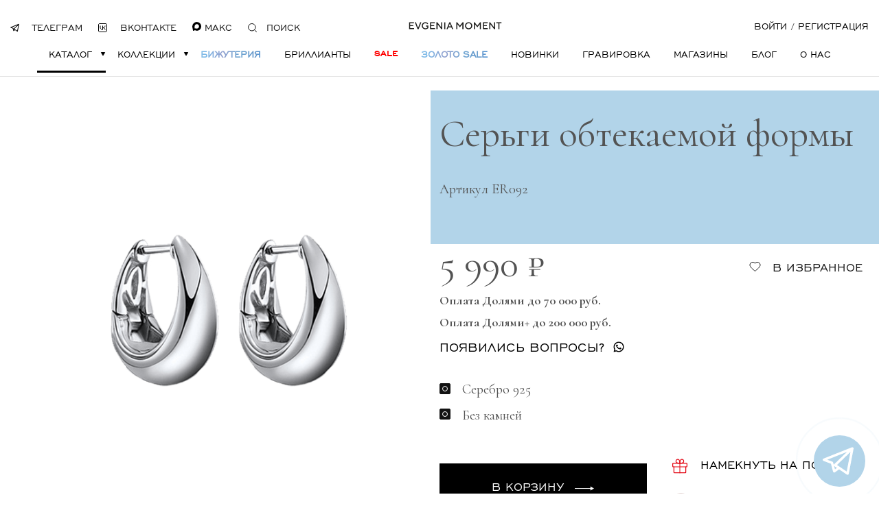

--- FILE ---
content_type: text/html; charset=UTF-8
request_url: https://momnt.ru/catalog/sergi/sergi_obtekaemoy_formy/
body_size: 42328
content:
<!DOCTYPE html>
<html lang="ru">

<head>
  <meta charset="utf-8" />
  <meta name="yandex-verification" content="4a41fdcf1818d987" />

      <title>Серьги обтекаемой формы - Ювелирный гардероб EVGENIA MOMENT (Momentsilver). интернет-магазин украшений из серебра</title>

  
  <link rel="preconnect" href="https://fonts.googleapis.com" />
  <link rel="preconnect" href="https://fonts.gstatic.com" />
  <!-- <link rel="preconnect" href="https://api.mapbox.com" /> -->
  <!-- <link rel="preconnect" href="https://www.gstatic.com" /> -->
  <!-- <link rel="preconnect" href="https://www.google-analytics.com" /> -->
  <link rel="preconnect" href="https://mc.yandex.ru" />
  <link rel="preconnect" href="https://bitrix.info" />
  <!-- <link rel="preconnect" href="https://vk.com" /> -->
  <!-- <link rel="preconnect" href="https://www.google.com" /> -->
  <!-- <link rel="preconnect" href="https://www.googletagmanager.com" /> -->

  <meta http-equiv="X-UA-Compatible" content="IE=edge" />
  <meta http-equiv="Content-Type" content="text/html; charset=utf-8">
  <meta name="imagetoolbar" content="no" />
  <meta name="msthemecompatible" content="no" />
  <meta name="cleartype" content="on" />
  <meta name="HandheldFriendly" content="True" />
  <meta name="format-detection" content="telephone=no" />
  <meta name="format-detection" content="address=no" />
  <meta name="google" value="notranslate" />
  <meta name="theme-color" content="#ffffff" />
  <meta name="viewport" content="width=device-width, initial-scale=1.0, maximum-scale=1.0, user-scalable=no">
  <meta name="apple-mobile-web-app-capable" content="yes" />
  <meta name="mobile-web-app-capable" content="yes">
  <meta name="apple-mobile-web-app-status-bar-style" content="black-translucent" />
  <meta name="keywords" content="Серьги без камней, Сережки без камней, Серьги капельки,  Серьги капельки серебро, Серьги в виде капельки, Базовые серьги, Базовые сережки, Серьги капли, Купить серьги капли, Серьги капли серебро, формы серег капли, Серьги форма капли, Серьги Классические, Серьги обтекаемой формы, купить Серьги обтекаемой формы, Серьги обтекаемой формы из серебра купить" />
<meta name="description" content="Серьги обтекаемой формы можно купить в ювелирном гардеробе EVGENIA MOMENT (Momentsilver), интернет-магазине украшений из серебра. Серебро 925, родий. Артикул . Коллекция Футуристические формы" />


  <link rel="canonical" href="https://momnt.ru/catalog/sergi/sergi_obtekaemoy_formy/">
  <meta property="og:url" content="https://momnt.ru/catalog/sergi/sergi_obtekaemoy_formy/">
  <meta property="og:type" content="business.business">
  <meta property="og:title" content="Серьги обтекаемой формы - Ювелирный гардероб EVGENIA MOMENT (Momentsilver). интернет-магазин украшений из серебра">
  <meta property="og:description" content="Серьги обтекаемой формы можно купить в ювелирном гардеробе EVGENIA MOMENT (Momentsilver), интернет-магазине украшений из серебра. Серебро 925, родий. Артикул . Коллекция Футуристические формы">
  <meta property="og:image" content="https://momnt.ru/images/og-screen.png">
  <meta property="og:site_name" content="EVGENIA MOMENT">

  <link rel="icon" href="/local/templates/moment/img/favicon.svg" type="image/svg+xml">

  <link rel="icon" type="image/png" sizes="32x32" href="/local/templates/moment/img/favicon-32x32.png">
  <link rel="icon" type="image/png" sizes="16x16" href="/local/templates/moment/img/favicon-16x16.png">
  <link rel="icon" type="image/png" sizes="96x96" href="/local/templates/moment/img/favicon-96x96.png">

  <!-- Apple Touch Icon -->
  <link rel="apple-touch-icon" sizes="180x180" href="/local/templates/moment/img/apple-touch-icon.png">

  <!-- Android Chrome Icon -->
  <link rel="icon" href="/local/templates/moment/img/android-chrome-192x192.png" sizes="192x192" type="image/png">

  <link rel="manifest" href="/local/templates/moment/img/site.webmanifest">
  <link rel="mask-icon" href="/local/templates/moment/img/safari-pinned-tab.svg" color="#5bbad5">

  <link rel="preconnect" href="https://fonts.googleapis.com">
  <link rel="preconnect" href="https://fonts.gstatic.com" crossorigin>
  <link href="https://fonts.googleapis.com/css2?family=Montserrat:ital,wght@0,100..900;1,100..900&display=swap" rel="stylesheet">
  <link href="https://fonts.googleapis.com/css2?family=Cormorant:ital,wght@0,300..700;1,300..700&family=Montserrat:ital,wght@0,100..900;1,100..900&display=swap" rel="stylesheet">

  <meta name="application-name" content="" />
  <meta name="msapplication-tooltip" content="" />
  <meta name="msapplication-TileColor" content="#ffffff" />
  <meta name="msapplication-tap-highlight" content="no" />


  <link href="/bitrix/css/main/bootstrap.min.css?1726831128121326" type="text/css"  rel="stylesheet" />
<link href="/bitrix/js/ui/design-tokens/dist/ui.design-tokens.min.css?169109437822029" type="text/css"  rel="stylesheet" />
<link href="/bitrix/js/ui/fonts/opensans/ui.font.opensans.min.css?16910941782320" type="text/css"  rel="stylesheet" />
<link href="/bitrix/js/main/popup/dist/main.popup.bundle.min.css?169109443026598" type="text/css"  rel="stylesheet" />
<link href="/bitrix/css/skyweb24.popuppro/animation.min.css?167240938862370" type="text/css"  rel="stylesheet" />
<link href="/bitrix/js/main/core/css/core_popup.min.css?172683112815428" type="text/css"  rel="stylesheet" />
<link href="/bitrix/cache/css/s1/moment/page_5686cb7cfd73ed56fdd9f4d22b012e44/page_5686cb7cfd73ed56fdd9f4d22b012e44_v1.css?176892444724945" type="text/css"  rel="stylesheet" />
<link href="/bitrix/cache/css/s1/moment/template_134483b9200e2806dd35656b22c299ce/template_134483b9200e2806dd35656b22c299ce_v1.css?1768924419683372" type="text/css"  data-template-style="true" rel="stylesheet" />
<script type="text/javascript">if(!window.BX)window.BX={};if(!window.BX.message)window.BX.message=function(mess){if(typeof mess==='object'){for(let i in mess) {BX.message[i]=mess[i];} return true;}};</script>
<script type="text/javascript">(window.BX||top.BX).message({'JS_CORE_LOADING':'Загрузка...','JS_CORE_NO_DATA':'- Нет данных -','JS_CORE_WINDOW_CLOSE':'Закрыть','JS_CORE_WINDOW_EXPAND':'Развернуть','JS_CORE_WINDOW_NARROW':'Свернуть в окно','JS_CORE_WINDOW_SAVE':'Сохранить','JS_CORE_WINDOW_CANCEL':'Отменить','JS_CORE_WINDOW_CONTINUE':'Продолжить','JS_CORE_H':'ч','JS_CORE_M':'м','JS_CORE_S':'с','JSADM_AI_HIDE_EXTRA':'Скрыть лишние','JSADM_AI_ALL_NOTIF':'Показать все','JSADM_AUTH_REQ':'Требуется авторизация!','JS_CORE_WINDOW_AUTH':'Войти','JS_CORE_IMAGE_FULL':'Полный размер'});</script>

<script type="text/javascript" src="/bitrix/js/main/core/core.min.js?1691094433219752"></script>

<script>BX.setJSList(['/bitrix/js/main/core/core_ajax.js','/bitrix/js/main/core/core_promise.js','/bitrix/js/main/polyfill/promise/js/promise.js','/bitrix/js/main/loadext/loadext.js','/bitrix/js/main/loadext/extension.js','/bitrix/js/main/polyfill/promise/js/promise.js','/bitrix/js/main/polyfill/find/js/find.js','/bitrix/js/main/polyfill/includes/js/includes.js','/bitrix/js/main/polyfill/matches/js/matches.js','/bitrix/js/ui/polyfill/closest/js/closest.js','/bitrix/js/main/polyfill/fill/main.polyfill.fill.js','/bitrix/js/main/polyfill/find/js/find.js','/bitrix/js/main/polyfill/matches/js/matches.js','/bitrix/js/main/polyfill/core/dist/polyfill.bundle.js','/bitrix/js/main/core/core.js','/bitrix/js/main/polyfill/intersectionobserver/js/intersectionobserver.js','/bitrix/js/main/lazyload/dist/lazyload.bundle.js','/bitrix/js/main/polyfill/core/dist/polyfill.bundle.js','/bitrix/js/main/parambag/dist/parambag.bundle.js']);
</script>
<script type="text/javascript">(window.BX||top.BX).message({'MAIN_USER_CONSENT_REQUEST_TITLE':'Согласие пользователя','MAIN_USER_CONSENT_REQUEST_BTN_ACCEPT':'Принимаю','MAIN_USER_CONSENT_REQUEST_BTN_REJECT':'Не принимаю','MAIN_USER_CONSENT_REQUEST_LOADING':'Загрузка..','MAIN_USER_CONSENT_REQUEST_ERR_TEXT_LOAD':'Не удалось загрузить текст соглашения.'});</script>
<script type="text/javascript">(window.BX||top.BX).message({'LANGUAGE_ID':'ru','FORMAT_DATE':'DD.MM.YYYY','FORMAT_DATETIME':'DD.MM.YYYY HH:MI:SS','COOKIE_PREFIX':'momentsilver','SERVER_TZ_OFFSET':'10800','UTF_MODE':'Y','SITE_ID':'s1','SITE_DIR':'/','USER_ID':'','SERVER_TIME':'1768945186','USER_TZ_OFFSET':'0','USER_TZ_AUTO':'Y','bitrix_sessid':'1aa3e0835bde7649932f18a9d1f51675'});</script>


<script type="text/javascript"  src="/bitrix/cache/js/s1/moment/kernel_main/kernel_main_v1.js?1768925639132855"></script>
<script type="text/javascript" src="/bitrix/js/main/popup/dist/main.popup.bundle.min.js?169109442665670"></script>
<script type="text/javascript" src="/bitrix/js/skyweb24.popuppro/script_public.min.js?176658550829863"></script>
<script type="text/javascript" src="/bitrix/js/skyweb24.popuppro/effects.min.js?16724093991446"></script>
<script type="text/javascript">BX.setJSList(['/bitrix/js/main/core/core_fx.js','/bitrix/js/main/pageobject/pageobject.js','/bitrix/js/main/core/core_window.js','/bitrix/js/main/date/main.date.js','/bitrix/js/main/core/core_date.js','/local/templates/moment/components/bitrix/catalog/moment_catalog/bitrix/catalog.compare.list/.default/script.js','/local/templates/moment/components/bitrix/catalog.element/detail_moment/script.js','/local/templates/moment/assets/scripts/autosize.min.js','/local/templates/moment/assets/scripts/html2canvas.min.js','/local/templates/moment/components/bitrix/catalog.product.subscribe/moment_subscrib/script.js','/local/templates/moment/assets/scripts/jquery.mousewheel.min.js','/local/templates/moment/assets/components/Inputmask-5.x/dist/jquery.inputmask.min.js','/local/templates/moment/assets/components/jquery-validation/dist/jquery.validate.min.js','/local/templates/moment/assets/components/fancybox-master/dist/jquery.fancybox.js','/local/templates/moment/assets/scripts/query_cookie.js','/local/templates/moment/assets/components/swiper-4.5.0/dist/js/swiper.min.js','/local/templates/moment/assets/components/select2/dist/js/select2.full.min.js','/local/templates/moment/assets/scripts/validation.js','/local/templates/moment/assets/scripts/svg4everybody.js','/local/templates/moment/assets/scripts/common.js','/local/templates/moment/assets/scripts/custom.js','/local/templates/moment/js/castom.js','/local/templates/moment/assets/scripts/contextmenu.js','/local/templates/moment/components/bitrix/main.userconsent.request/.default/user_consent.js']);</script>
<script type="text/javascript">BX.setCSSList(['/local/templates/moment/components/bitrix/catalog/moment_catalog/style.css','/local/templates/moment/components/bitrix/catalog/moment_catalog/bitrix/catalog.compare.list/.default/style.css','/local/templates/moment/components/bitrix/catalog.element/detail_moment/style.css','/local/templates/moment/components/bitrix/catalog.section/product-carousel.index/style.css','/local/templates/moment/components/bitrix/catalog.product.subscribe/moment_subscrib/style.css','/local/templates/moment/assets/styles/app.css','/local/templates/moment/assets/styles/custom.css','/local/templates/moment/assets/styles/modal.css','/local/templates/moment/assets/styles/new-style.css','/local/templates/moment/assets/components/fancybox-master/dist/jquery.fancybox.min.css','/local/templates/moment/assets/components/swiper-4.5.0/dist/css/swiper.min.css','/local/templates/moment/assets/components/select2/dist/css/select2.min.css','/local/templates/moment/components/bitrix/catalog.section.list/.default/style.css','/local/templates/moment/components/bitrix/catalog.section.list/default_mobile/style.css','/local/templates/moment/components/bitrix/main.register/register/style.css','/local/templates/moment/components/bitrix/main.userconsent.request/.default/style.css','/local/templates/moment/components/bitrix/main.userconsent.request/.default/user_consent.css','/local/templates/moment/components/bitrix/system.auth.form/auth/style.css','/local/templates/moment/template_styles.css']);</script>
<script type="text/javascript">
					(function () {
						"use strict";

						var counter = function ()
						{
							var cookie = (function (name) {
								var parts = ("; " + document.cookie).split("; " + name + "=");
								if (parts.length == 2) {
									try {return JSON.parse(decodeURIComponent(parts.pop().split(";").shift()));}
									catch (e) {}
								}
							})("BITRIX_CONVERSION_CONTEXT_s1");

							if (cookie && cookie.EXPIRE >= BX.message("SERVER_TIME"))
								return;

							var request = new XMLHttpRequest();
							request.open("POST", "/bitrix/tools/conversion/ajax_counter.php", true);
							request.setRequestHeader("Content-type", "application/x-www-form-urlencoded");
							request.send(
								"SITE_ID="+encodeURIComponent("s1")+
								"&sessid="+encodeURIComponent(BX.bitrix_sessid())+
								"&HTTP_REFERER="+encodeURIComponent(document.referrer)
							);
						};

						if (window.frameRequestStart === true)
							BX.addCustomEvent("onFrameDataReceived", counter);
						else
							BX.ready(counter);
					})();
				</script>
<script src="/local/templates/moment/assets/components/jquery/dist/jquery.min.js"></script>
<link rel="stylesheet" href="https://fonts.googleapis.com/css?family=Cormorant:400,400i,700&amp;display=swap&amp;subset=cyrillic" media="none" onload="if(media!='all')media='all'" />
<link rel="preload" href="/local/templates/moment/assets/images/blocks/modal/loader.svg" as="image" />
<script>;window.ww_metrics_check=false;setInterval(function(){window.ww_metrics_check=false;},5000);function ww_metrics_postcheck(){if(!window.ww_metrics_check){window.ww_metrics_check=true;let request=new XMLHttpRequest();let formData='sessid='+BX.bitrix_sessid()+'&cur_page=/catalog/sergi/sergi_obtekaemoy_formy/index.php&use_chat='+window.ww_is_webchat_show;request.responseType='json';request.open('POST','/bitrix/components/webway/metrics.simple/wwcheckmetrics.php',true);request.setRequestHeader('Content-type','application/x-www-form-urlencoded');request.addEventListener('readystatechange',function(){if(request.readyState===4 && request.status===200){let data=request.response;}});request.send(formData);}};document.addEventListener('mousemove',function(){ww_metrics_postcheck();});document.addEventListener('touchmove',function(){ww_metrics_postcheck();});document.addEventListener('scroll',function(){ww_metrics_postcheck();});window.addEventListener('beforeunload',function(){window.ww_metrics_check=false;ww_metrics_postcheck();});window.ww_metrics_check=false;setInterval(function(){window.ww_metrics_check=false;},5000);document.cookie="WW_BX_USER_ID=bx38e63519d81b51c13ce59983a2b5625f;path=/;max-age=946857600";</script>



<script type="text/javascript"  src="/bitrix/cache/js/s1/moment/template_ac56adde63a6611c6ce8689ad8596569/template_ac56adde63a6611c6ce8689ad8596569_v1.js?1768924419812786"></script>
<script type="text/javascript"  src="/bitrix/cache/js/s1/moment/page_1c2b07787ea99e40a823c5050b8f483a/page_1c2b07787ea99e40a823c5050b8f483a_v1.js?1768924446245334"></script>
<script type="text/javascript">var _ba = _ba || []; _ba.push(["aid", "1aa4d682433e329926d772942319f782"]); _ba.push(["host", "momnt.ru"]); (function() {var ba = document.createElement("script"); ba.type = "text/javascript"; ba.async = true;ba.src = (document.location.protocol == "https:" ? "https://" : "http://") + "bitrix.info/ba.js";var s = document.getElementsByTagName("script")[0];s.parentNode.insertBefore(ba, s);})();</script>


  <!-- <script>
        // Picture element HTML5 shiv
        document.createElement( "picture" );
      </script> -->

  <!-- Google Tag Manager -->
  <!--
    <script>
        (function(w,d,s,l,i){w[l]=w[l]||[];w[l].push({'gtm.start':
                new Date().getTime(),event:'gtm.js'});var f=d.getElementsByTagName(s)[0],
            j=d.createElement(s),dl=l!='dataLayer'?'&l='+l:'';j.async=true;j.src=
            'https://www.googletagmanager.com/gtm.js?id='+i+dl;f.parentNode.insertBefore(j,f);
        })(window,document,'script','dataLayer','GTM-KJ83LS6');
    </script>
        -->
  <!-- End Google Tag Manager --><!-- Top.Mail.Ru counter -->
  <script type="text/javascript" data-skip-moving="true">
    var _tmr = window._tmr || (window._tmr = []);
    _tmr.push({
      id: "3614708",
      type: "pageView",
      start: (new Date()).getTime()
    });
    (function(d, w, id) {
      if (d.getElementById(id)) return;
      var ts = d.createElement("script");
      ts.type = "text/javascript";
      ts.async = true;
      ts.id = id;
      ts.src = "https://top-fwz1.mail.ru/js/code.js";
      var f = function() {
        var s = d.getElementsByTagName("script")[0];
        s.parentNode.insertBefore(ts, s);
      };
      if (w.opera == "[object Opera]") {
        d.addEventListener("DOMContentLoaded", f, false);
      } else {
        f();
      }
    })(document, window, "tmr-code");
  </script>
  <noscript>
    <div><img src="https://top-fwz1.mail.ru/counter?id=3614708;js=na" style="position:absolute;left:-9999px;" alt="Top.Mail.Ru" /></div>
  </noscript>
  <!-- /Top.Mail.Ru counter -->
</head>

<body class="page__body   grid-12 grid-16">
  <script type="text/javascript">
    // Get the current page URL path
    const path = window.location.pathname;

    // Function to check if the path is the homepage or a catalog page
    function shouldExcludeScript(path) {
      // Check if the path is the homepage (root "/")
      if (path === '/') {
        return true;
      }

      // Split the path into segments
      const segments = path.split('/').filter(segment => segment !== '');

      // Check if it's a catalog page with exactly two segments (e.g., /catalog/zoloto/)
      return segments.length === 2 && segments[0] === 'catalog';


    }

    // setTimeout(() => {
    // }, 1000);
    // Conditionally run the script
    if (!shouldExcludeScript(path)) {
      var digiScript = document.createElement('script');
      digiScript.src = '//aq.dolyame.ru/4195/client.js?ts=' + Date.now();
      digiScript.defer = true;
      digiScript.async = true;
      document.body.appendChild(digiScript);
    }
  </script>

  <div id="test"></div>
  <!-- Google Tag Manager (noscript) -->
  <!--
<noscript><iframe src="https://www.googletagmanager.com/ns.html?id=GTM-KJ83LS6 "
                  height="0" width="0" style="display:none;visibility:hidden"></iframe></noscript>-->
  <!-- End Google Tag Manager (noscript) 
 -->
    <div class="page__header">
    <!-- begin .header-->
    <div class="header">
      <div class="grid-12__container">
        <div class="header__wrapper">
          <div class="header__functional-nav">
            <!-- begin .functional-nav-->
            <ul class="functional-nav">
              <li class="functional-nav__item">
                <noindex><a rel="nofollow" href="https://t.me/momnt_ru" target="_blank" class="functional-nav__link" onclick="ymMock(73733614,'reachGoal','klik_po_knopke_telegram_iz_shapki_sajta')">
                    <img src="/local/templates/moment/assets/images/telegramm.svg" class="functional-nav__icon">
                    <span>Телеграм</span>
                  </a></noindex>
              </li>
              <li class="functional-nav__item">
                <noindex><a rel="nofollow" href="https://vk.com/momntru" target="_blank" class="functional-nav__link" onclick="ymMock(73733614,'reachGoal','klik_po_knopke_vkontakte_iz_shapki_sajta')">
                    <svg class="functional-nav__icon">
                      <use xlink:href="/local/templates/moment/assets/images/icon_heart.svg#icon_vk"></use>
                    </svg>
                    <span>Вконтакте</span>
                  </a></noindex>
              </li>
              <li class="functional-nav__item">
                <noindex><a rel="nofollow" href="https://max.ru/u/f9LHodD0cOJpfz4GYRJT3zBsQZCeCWPahYla5_3o3-64rXLgdfgXoHnA8rQ" target="_blank" class="functional-nav__link" onclick="ymMock(73733614,'reachGoal','klik_po_knopke_vkontakte_iz_shapki_sajta')">
                    <!-- <svg class="functional-nav__icon">
                                            <use xlink:href="/local/templates/moment/img/max.svg"></use>
                                        </svg> -->
                    <img src="/local/templates/moment/img/max.svg" alt="" style="width: 13px; height: 13px;">
                    <span>Макс</span>
                  </a></noindex>
              </li>
              <li class="functional-nav__item functional-nav__item_desktop-search"><a rel="nofollow" href="#search" class="functional-nav__link functional-nav__link_desktop-search js-nav-parent"><svg class="functional-nav__icon">
                    <use xlink:href="/local/templates/moment/assets/images/icon.svg#icon_search"></use>
                  </svg><span>Поиск</span></a></li>
              <li class="functional-nav__item"><a rel="nofollow" href="/search/" class="functional-nav__link functional-nav__link_mobile-search"><svg class="functional-nav__icon">
                    <use xlink:href="/local/templates/moment/assets/images/icon.svg#icon_search"></use>
                  </svg><span>Поиск</span></a></li>
            </ul>
            <!-- end .functional-nav-->
          </div>
          <div class="header__logo">
            <!-- begin .logo-->
            <a href="/" rel="nofollow" class="logo"><img src="/local/templates/moment/assets/images/blocks/EM.svg" alt="Moment" class="logo__image" title="" style="height: 45px;" /></a>

            <!-- end .logo-->
          </div>
          <div class="header__user-nav">

            <!-- begin .user-nav-->
            <div class="user-nav">
              <div class="user-nav__item">
                <div class="user-nav__cart">
                  <!-- begin .cart-snippet-->
                                      <div class="cart-snippet  favorite_chipment">
                      <div class="cart-snippet__label null">Избранное</div>

                      <svg class="cart-snippet__icon">
                        <use xlink:href="/local/templates/moment/assets/images/icon_heart.svg#icon_heart"></use>
                      </svg>
                                              <a class="cart-snippet__numbers null" href="/wishlist/"></a>
                                          </div>
                                    <!-- end .cart-snippet-->
                </div>
              </div>
              <div class="user-nav__item">
                <div class="user-nav__cart js-header-cart">
                  <!-- begin .cart-snippet-->
                  <div class="cart-snippet snippet_cart ">
    <div class="cart-snippet__label">Корзина</div><svg class="cart-snippet__icon"><use xlink:href="/local/templates/moment/assets/images/icon.svg#icon_cart"></use></svg>
    <div class="cart-snippet__products">
        <div class="cart-snippet__product">
            <!-- begin .cart-product-->
                    </div>
        <div class="cart-snippet__controls">
            <div class="cart-snippet__control">
                <!-- begin .button-->
                <a class="button button_size_middle button_type_simple button_width_full button_style_dark"
                    href="/cart/" onclick="ymMock(73733614,'reachGoal','klik_po_knopke_oformit_zakaz')"><span class="button__text">Оформить заказ<svg class="button__icon"><use xlink:href="/local/templates/moment/assets/images/icon.svg#icon_arrow-right"></use></svg></span>
                </a>
                <!-- end .button-->
            </div>
        </div>
        <!-- begin .modal 2-->
        <div class=" modal_type_status" id="changesSavedItem">
            <h2 class="modal__title">Товар добавлен в корзину</h2>
        </div>
        <div class=" modal_type_status" id="personalModalItem">
            <h2 class="modal__title">Персонализация изделия</h2>
        </div>
        <!-- end .modal 2-->
    </div>
    <div class="cart-snippet__numbers js-cart-trigger">0</div>

</div>
                  <!-- end .cart-snippet-->
                </div>
              </div>
                                            <div class="user-nav__item user-nav__item_type_login">
                  <a rel="nofollow" href="#signIn" class="user-nav__link js-modal" onclick="ymMock(73733614,'reachGoal','klik_po_knopke_vojti_iz_shapki_sajta')">Войти</a>
                  <span>/</span>
                  <a rel="nofollow" href="#signUp" class="user-nav__link js-modal" onclick="ymMock(73733614,'reachGoal','klik_po_knopke_registraciya_iz_shapki_sajta')">Регистрация</a>
                </div>
                          </div>
            <!-- end .user-nav-->
          </div>
          <div class="header__burger">
            <!-- begin .burger-->
            <button class="burger js-burger-trigger" data-toggle-target=".page__body, .page__slide-nav, .mobile-nav, .nav_mobile_first"
              data-toggle-class="page__body_nav_open, page__slide-nav_state_open, mobile-nav_animate_prepare, nav_animate_prepare">Показать/скрыть
              навигацию</button>
            <!-- end .burger-->
          </div>
        </div>
      </div>
    </div>
    <!-- end .header-->
  </div>
  <div class="page__nav-wrapper">
    <div class="page__nav-panel">
      <div class="grid-12__container">
        <!-- begin .nav-->
        	
<nav class="nav nav_align_justify">
    <ul class="nav__list js-nav">
                            	                                                	
                	
                                <li class="nav__item active"><a href="#subnav_1" class="nav__link nav__link_type_parent nav__link_state_active js-nav-parent">
                Каталог                <svg class="nav__parent-icon"><use xlink:href="/local/templates/moment/assets/images/icon.svg#icon_nav-arrow"></use></svg>                </a></li>
                        	                                                	
                	
                                <li class="nav__item "><a href="#subnav_2" class="nav__link nav__link_type_parent nav__link_state_active js-nav-parent">
                Коллекции                <svg class="nav__parent-icon"><use xlink:href="/local/templates/moment/assets/images/icon.svg#icon_nav-arrow"></use></svg>                </a></li>
                        	                                                	
                	
                                <li class="nav__item "><a href="/catalog/bizhuteriya/" class="nav__link " style='font-size: 16px; font-weight: 900; background-image: linear-gradient(to right, #9bc4e2, #7cb9e8, #92a1cf,#71a6d2,#6699cc,#318ce7); color: transparent;background-clip:text;-webkit-background-clip: text;'>
                Бижутерия                                </a></li>
                        	                                                	
                	
                                <li class="nav__item "><a href="/collections/brillianty/" class="nav__link ">
                Бриллианты                                </a></li>
                        	                                                	
                	
                                <li class="nav__item "><a href="/sale/" class="nav__link " style='font-family: EngraversGothic Bold; color: red;'>
                Sale                                </a></li>
                        	                                                	
                	
                                <li class="nav__item "><a href="/catalog/zoloto/" class="nav__link " style='font-size: 16px; font-weight: 900; background-image: linear-gradient(to right, #9bc4e2, #7cb9e8, #92a1cf,#71a6d2,#6699cc,#318ce7); color: transparent;background-clip:text;-webkit-background-clip: text;'>
                Золото sale                                </a></li>
                        	                                                	
                	
                                <li class="nav__item "><a href="/new_workshop/" class="nav__link ">
                Новинки                                </a></li>
                        	                                                	
                	
                                <li class="nav__item "><a href="/catalog/personalizatsiya/" class="nav__link ">
                Гравировка                                </a></li>
                        	                                                	
                	
                                <li class="nav__item "><a href="/shops/" class="nav__link ">
                Магазины                                </a></li>
                        	                                                	
                	
                                <li class="nav__item "><a href="/news/" class="nav__link ">
                Блог                                </a></li>
                        	                                                	
                	
                                <li class="nav__item "><a href="/about/" class="nav__link ">
                О нас                                </a></li>
                	
                    <li class="nav__underline">&nbsp;</li>
    </ul>
</nav>        <!-- end .nav-->
      </div>
      <div id="subnav_1" class="page__second-nav">
        <!-- begin .subnav-->
        <div class="subnav">
          <div class="subnav__holder">
            <div class="subnav__wrapper">
                  <div class="subnav__items">
        <div class="subnav__list">
            <ul class=" subnav__list-inner">
                
                            <li class="subnav__item">
                                <a class="subnav__link js-subnav-link" href="/catalog/zoloto/" class="subnav__link js-subnav-link">Золото</a>
                            </li>
                            <li class="subnav__item">
                                <a class="subnav__link js-subnav-link" href="/catalog/koltsa/" class="subnav__link js-subnav-link">Кольца</a>
                            </li>
                            <li class="subnav__item">
                                <a class="subnav__link js-subnav-link" href="/catalog/sergi/" class="subnav__link js-subnav-link">Серьги</a>
                            </li>
                            <li class="subnav__item">
                                <a class="subnav__link js-subnav-link" href="/catalog/kaffy/" class="subnav__link js-subnav-link">Каффы</a>
                            </li>
                            <li class="subnav__item">
                                <a class="subnav__link js-subnav-link" href="/catalog/braslety/" class="subnav__link js-subnav-link">Браслеты</a>
                            </li>
                            <li class="subnav__item">
                                <a class="subnav__link js-subnav-link" href="/catalog/kole/" class="subnav__link js-subnav-link">Колье</a>
                            </li>
                            <li class="subnav__item">
                                <a class="subnav__link js-subnav-link" href="/catalog/pirsing/" class="subnav__link js-subnav-link">Пирсинг</a>
                            </li>
                            <li class="subnav__item">
                                <a class="subnav__link js-subnav-link" href="/catalog/bizhuteriya/" class="subnav__link js-subnav-link">Бижутерия</a>
                            </li>
                            <li class="subnav__item">
                                <a class="subnav__link js-subnav-link" href="/catalog/personalizatsiya/" class="subnav__link js-subnav-link">Гравировка</a>
                            </li>
                            <li class="subnav__item">
                                <a class="subnav__link js-subnav-link" href="/catalog/podveski/" class="subnav__link js-subnav-link">Подвески</a>
                            </li>
                            <li class="subnav__item">
                                <a class="subnav__link js-subnav-link" href="/catalog/pomolvka/" class="subnav__link js-subnav-link">Помолвка</a>
                            </li>
                            <li class="subnav__item">
                                <a class="subnav__link js-subnav-link" href="/catalog/sertifikaty/" class="subnav__link js-subnav-link">Сертификаты</a>
                            </li>
                            <li class="subnav__item">
                                <a class="subnav__link js-subnav-link" href="/catalog/vse-ukrasheniya/" class="subnav__link js-subnav-link">Все украшения</a>
                            </li>
                            <li class="subnav__item">
                                <a class="subnav__link js-subnav-link" href="/catalog/accessories/" class="subnav__link js-subnav-link">Аксессуары</a>
                            </li>
                            <li class="subnav__item">
                                <a class="subnav__link js-subnav-link" href="/catalog/upakovka/" class="subnav__link js-subnav-link">Упаковка</a>
                            </li>                <li class="nav__underline" style="height: 50px;position: relative;display: block;">&nbsp;</li>
            </ul>
    </div>
</div>

<div class="subnav__content">
    <div class="subnav__panel">
         
            <div class="subnav__description">

                <div class="subnav__illustration">
                    <picture>
                        <!-- <source srcset="/upload/iblock/745/f3wclr281og5mrhxhn9radrbl52qifs3.jpg.100.webp" type="image/webp" class="swiper-lazy"> -->
                        <!-- <source srcset="/upload/iblock/745/f3wclr281og5mrhxhn9radrbl52qifs3.jpg" > -->
                    <img src="/local/templates/moment/assets/images/blocks/modal/loader.svg" data-src="/upload/iblock/745/f3wclr281og5mrhxhn9radrbl52qifs3.jpg" alt="Золото можно купить в ювелирном гардеробе MOMNT (Momentsilver), интернет-магазине украшений из серебра. Привлекательный блеск золота мало кого оставляет равнодушным. Этот благородный металл считают символом успеха и вечности, а ювелирные украшения из него часто дарят любимым людям в качестве талисмана." class="lzy_img subnav__image"
                    title="Золото можно купить в ювелирном гардеробе MOMNT (Momentsilver), интернет-магазине украшений из серебра. Привлекательный блеск золота мало кого оставляет равнодушным. Этот благородный металл считают символом успеха и вечности, а ювелирные украшения из него часто дарят любимым людям в качестве талисмана." loading="lazy" />
                    </picture>
                </div>
                <div class="subnav__text">Привлекательный блеск золота мало кого оставляет равнодушным. Этот благородный металл считают символом успеха и вечности, а ювелирные украшения из него часто дарят любимым людям в качестве талисмана.</div>            </div>
             
            <div class="subnav__description">

                <div class="subnav__illustration">
                    <picture>
                        <!-- <source srcset="/upload/iblock/71b/crlyp5v6xrl4ferfin9d4ze05yedwqty.jpg.100.webp" type="image/webp" class="swiper-lazy"> -->
                        <!-- <source srcset="/upload/iblock/71b/crlyp5v6xrl4ferfin9d4ze05yedwqty.jpg" > -->
                    <img src="/local/templates/moment/assets/images/blocks/modal/loader.svg" data-src="/upload/iblock/71b/crlyp5v6xrl4ferfin9d4ze05yedwqty.jpg" alt="Кольца можно купить в ювелирном гардеробе MOMNT (Momentsilver), интернет-магазине украшений из серебра. Сверкающие фианиты в бриллиантовой огранке и отполированный до зеркального блеска благородный металл – в моделях на основание пальца и для верхней фаланги" class="lzy_img subnav__image"
                    title="Кольца можно купить в ювелирном гардеробе MOMNT (Momentsilver), интернет-магазине украшений из серебра. Сверкающие фианиты в бриллиантовой огранке и отполированный до зеркального блеска благородный металл – в моделях на основание пальца и для верхней фаланги" loading="lazy" />
                    </picture>
                </div>
                <div class="subnav__text">Сверкающие фианиты в бриллиантовой огранке и отполированный до зеркального блеска благородный металл – в моделях на основание пальца и для верхней фаланги</div>            </div>
             
            <div class="subnav__description">

                <div class="subnav__illustration">
                    <picture>
                        <!-- <source srcset="/upload/iblock/6c0/d37yphvsredvyd3et24gfl7lw9kzmuch.jpg.100.webp" type="image/webp" class="swiper-lazy"> -->
                        <!-- <source srcset="/upload/iblock/6c0/d37yphvsredvyd3et24gfl7lw9kzmuch.jpg" > -->
                    <img src="/local/templates/moment/assets/images/blocks/modal/loader.svg" data-src="/upload/iblock/6c0/d37yphvsredvyd3et24gfl7lw9kzmuch.jpg" alt="Серьги можно купить в ювелирном гардеробе MOMNT (Momentsilver), интернет-магазине украшений из серебра. Классические пусеты с одним камнем и футуристичные серьги-кубы. Нежные протяжки до ключиц и жакеты, обрамляющие мочку. Серьги для самых лаконичных повседневных образов и самых красивых вечерних выходов." class="lzy_img subnav__image"
                    title="Серьги можно купить в ювелирном гардеробе MOMNT (Momentsilver), интернет-магазине украшений из серебра. Классические пусеты с одним камнем и футуристичные серьги-кубы. Нежные протяжки до ключиц и жакеты, обрамляющие мочку. Серьги для самых лаконичных повседневных образов и самых красивых вечерних выходов." loading="lazy" />
                    </picture>
                </div>
                <div class="subnav__text">Классические пусеты с одним камнем и футуристичные серьги-кубы. Нежные протяжки до ключиц и жакеты, обрамляющие мочку. Серьги для самых лаконичных повседневных образов и самых красивых вечерних выходов.</div>            </div>
             
            <div class="subnav__description">

                <div class="subnav__illustration">
                    <picture>
                        <!-- <source srcset="/upload/iblock/8ea/yjuk9mz0aajjcwshuy3tgcpxmia5cedk.jpg.100.webp" type="image/webp" class="swiper-lazy"> -->
                        <!-- <source srcset="/upload/iblock/8ea/yjuk9mz0aajjcwshuy3tgcpxmia5cedk.jpg" > -->
                    <img src="/local/templates/moment/assets/images/blocks/modal/loader.svg" data-src="/upload/iblock/8ea/yjuk9mz0aajjcwshuy3tgcpxmia5cedk.jpg" alt="Каффы можно купить в ювелирном гардеробе MOMNT (Momentsilver), интернет-магазине украшений из серебра. Ультрамодные одиночные модели – каффы на хрящик уха – без прокола. Невесомые и минималистичные парные клаймберы – каффы для мочки – со стандартным проколом." class="lzy_img subnav__image"
                    title="Каффы можно купить в ювелирном гардеробе MOMNT (Momentsilver), интернет-магазине украшений из серебра. Ультрамодные одиночные модели – каффы на хрящик уха – без прокола. Невесомые и минималистичные парные клаймберы – каффы для мочки – со стандартным проколом." loading="lazy" />
                    </picture>
                </div>
                <div class="subnav__text">Ультрамодные одиночные модели – каффы на хрящик уха – без прокола. Невесомые и минималистичные парные клаймберы – каффы для мочки – со стандартным проколом.</div>            </div>
             
            <div class="subnav__description">

                <div class="subnav__illustration">
                    <picture>
                        <!-- <source srcset="/upload/iblock/75a/75a8e0f802a37f09efba79d8753b21fb.jpg.100.webp" type="image/webp" class="swiper-lazy"> -->
                        <!-- <source srcset="/upload/iblock/75a/75a8e0f802a37f09efba79d8753b21fb.jpg" > -->
                    <img src="/local/templates/moment/assets/images/blocks/modal/loader.svg" data-src="/upload/iblock/75a/75a8e0f802a37f09efba79d8753b21fb.jpg" alt="Браслеты можно купить в ювелирном гардеробе MOMNT (Momentsilver), интернет-магазине украшений из серебра. Универсальные модели на каждый день – с буквами, символами и фианитами в бриллиантовой огранке. Слэйвы – необычное украшение с кольцом и браслетом на кисть руки. Анклеты – трендовые браслеты на ногу." class="lzy_img subnav__image"
                    title="Браслеты можно купить в ювелирном гардеробе MOMNT (Momentsilver), интернет-магазине украшений из серебра. Универсальные модели на каждый день – с буквами, символами и фианитами в бриллиантовой огранке. Слэйвы – необычное украшение с кольцом и браслетом на кисть руки. Анклеты – трендовые браслеты на ногу." loading="lazy" />
                    </picture>
                </div>
                <div class="subnav__text">Универсальные модели на каждый день – с буквами, символами и фианитами в бриллиантовой огранке. Слэйвы – необычное украшение с кольцом и браслетом на кисть руки. Анклеты – трендовые браслеты на ногу.</div>            </div>
             
            <div class="subnav__description">

                <div class="subnav__illustration">
                    <picture>
                        <!-- <source srcset="/upload/iblock/fd9/fd92d1cdb4d35a2bd93e9885135ff146.jpg.100.webp" type="image/webp" class="swiper-lazy"> -->
                        <!-- <source srcset="/upload/iblock/fd9/fd92d1cdb4d35a2bd93e9885135ff146.jpg" > -->
                    <img src="/local/templates/moment/assets/images/blocks/modal/loader.svg" data-src="/upload/iblock/fd9/fd92d1cdb4d35a2bd93e9885135ff146.jpg" alt="Колье можно купить в ювелирном гардеробе MOMNT (Momentsilver), интернет-магазине украшений из серебра. Изящные колье-галстуки, массивные цепи и буквы на невесомых цепочках. Короткие чокеры на каждый день и длинные сотуары для особых случаев." class="lzy_img subnav__image"
                    title="Колье можно купить в ювелирном гардеробе MOMNT (Momentsilver), интернет-магазине украшений из серебра. Изящные колье-галстуки, массивные цепи и буквы на невесомых цепочках. Короткие чокеры на каждый день и длинные сотуары для особых случаев." loading="lazy" />
                    </picture>
                </div>
                <div class="subnav__text">Изящные колье-галстуки, массивные цепи и буквы на невесомых цепочках. Короткие чокеры на каждый день и длинные сотуары для особых случаев.</div>            </div>
             
            <div class="subnav__description">

                <div class="subnav__illustration">
                    <picture>
                        <!-- <source srcset="/upload/iblock/0dd/jitbgq5ytiooabm73dkw8pu2hixibopv.jpg.100.webp" type="image/webp" class="swiper-lazy"> -->
                        <!-- <source srcset="/upload/iblock/0dd/jitbgq5ytiooabm73dkw8pu2hixibopv.jpg" > -->
                    <img src="/local/templates/moment/assets/images/blocks/modal/loader.svg" data-src="/upload/iblock/0dd/jitbgq5ytiooabm73dkw8pu2hixibopv.jpg" alt="Пирсинг можно купить в ювелирном гардеробе MOMNT (Momentsilver), интернет-магазине украшений из серебра. Актуальные и минималистичные модели для стилизации ваших проколов." class="lzy_img subnav__image"
                    title="Пирсинг можно купить в ювелирном гардеробе MOMNT (Momentsilver), интернет-магазине украшений из серебра. Актуальные и минималистичные модели для стилизации ваших проколов." loading="lazy" />
                    </picture>
                </div>
                <div class="subnav__text">Актуальные и минималистичные модели для стилизации ваших проколов.</div>            </div>
             
            <div class="subnav__description">

                <div class="subnav__illustration">
                    <picture>
                        <!-- <source srcset="/upload/iblock/abb/wd6z5cac3w73f0mvm81w84eextvj4pw1.jpg.100.webp" type="image/webp" class="swiper-lazy"> -->
                        <!-- <source srcset="/upload/iblock/abb/wd6z5cac3w73f0mvm81w84eextvj4pw1.jpg" > -->
                    <img src="/local/templates/moment/assets/images/blocks/modal/loader.svg" data-src="/upload/iblock/abb/wd6z5cac3w73f0mvm81w84eextvj4pw1.jpg" alt="Бижутерия можно купить в ювелирном гардеробе MOMNT (Momentsilver), интернет-магазине украшений из серебра. Украшения, которые дарят энергию. Цвет, fun и щепотка легкомысленности." class="lzy_img subnav__image"
                    title="Бижутерия можно купить в ювелирном гардеробе MOMNT (Momentsilver), интернет-магазине украшений из серебра. Украшения, которые дарят энергию. Цвет, fun и щепотка легкомысленности." loading="lazy" />
                    </picture>
                </div>
                <div class="subnav__text">Украшения, которые дарят энергию. Цвет, fun и щепотка легкомысленности.</div>            </div>
             
            <div class="subnav__description">

                <div class="subnav__illustration">
                    <picture>
                        <!-- <source srcset="/upload/iblock/f39/f394b7b025d56dca8a80608d110ad3c7.jpg.100.webp" type="image/webp" class="swiper-lazy"> -->
                        <!-- <source srcset="/upload/iblock/f39/f394b7b025d56dca8a80608d110ad3c7.jpg" > -->
                    <img src="/local/templates/moment/assets/images/blocks/modal/loader.svg" data-src="/upload/iblock/f39/f394b7b025d56dca8a80608d110ad3c7.jpg" alt="Гравировка можно купить в ювелирном гардеробе MOMNT (Momentsilver), интернет-магазине украшений из серебра. Лаконичные колье, браслеты и кольца для нанесения вашей персональной гравировки. Идеальный подарок близкому человеку – себе, например." class="lzy_img subnav__image"
                    title="Гравировка можно купить в ювелирном гардеробе MOMNT (Momentsilver), интернет-магазине украшений из серебра. Лаконичные колье, браслеты и кольца для нанесения вашей персональной гравировки. Идеальный подарок близкому человеку – себе, например." loading="lazy" />
                    </picture>
                </div>
                <div class="subnav__text">Лаконичные колье, браслеты и кольца для нанесения вашей персональной гравировки. Идеальный подарок близкому человеку – себе, например.</div>            </div>
             
            <div class="subnav__description">

                <div class="subnav__illustration">
                    <picture>
                        <!-- <source srcset="/upload/iblock/7a8/joj9o2z7y9y476sojkdbzdotfff5idae.jpg.100.webp" type="image/webp" class="swiper-lazy"> -->
                        <!-- <source srcset="/upload/iblock/7a8/joj9o2z7y9y476sojkdbzdotfff5idae.jpg" > -->
                    <img src="/local/templates/moment/assets/images/blocks/modal/loader.svg" data-src="/upload/iblock/7a8/joj9o2z7y9y476sojkdbzdotfff5idae.jpg" alt="Подвески можно купить в ювелирном гардеробе MOMNT (Momentsilver), интернет-магазине украшений из серебра. " class="lzy_img subnav__image"
                    title="Подвески можно купить в ювелирном гардеробе MOMNT (Momentsilver), интернет-магазине украшений из серебра. " loading="lazy" />
                    </picture>
                </div>
                            </div>
             
            <div class="subnav__description">

                <div class="subnav__illustration">
                    <picture>
                        <!-- <source srcset="/upload/iblock/9c2/qicrtm3r77osdpf752os1vwgo8st5vh4.jpg.100.webp" type="image/webp" class="swiper-lazy"> -->
                        <!-- <source srcset="/upload/iblock/9c2/qicrtm3r77osdpf752os1vwgo8st5vh4.jpg" > -->
                    <img src="/local/templates/moment/assets/images/blocks/modal/loader.svg" data-src="/upload/iblock/9c2/qicrtm3r77osdpf752os1vwgo8st5vh4.jpg" alt="Помолвка можно купить в ювелирном гардеробе MOMNT (Momentsilver), интернет-магазине украшений из серебра. Love always wins. Лимитированная коллекция помолвочных колец с бриллиантами." class="lzy_img subnav__image"
                    title="Помолвка можно купить в ювелирном гардеробе MOMNT (Momentsilver), интернет-магазине украшений из серебра. Love always wins. Лимитированная коллекция помолвочных колец с бриллиантами." loading="lazy" />
                    </picture>
                </div>
                <div class="subnav__text">Love always wins. Лимитированная коллекция помолвочных колец с бриллиантами.</div>            </div>
             
            <div class="subnav__description">

                <div class="subnav__illustration">
                    <picture>
                        <!--  -->
                        <!-- <source srcset="/upload/iblock/f75/v25gfi03wa61w52baar1t8mihpo8rocp.png" > -->
                    <img src="/local/templates/moment/assets/images/blocks/modal/loader.svg" data-src="/upload/iblock/f75/v25gfi03wa61w52baar1t8mihpo8rocp.png" alt="Сертификаты можно купить в ювелирном гардеробе MOMNT (Momentsilver), интернет-магазине украшений из серебра. " class="lzy_img subnav__image"
                    title="Сертификаты можно купить в ювелирном гардеробе MOMNT (Momentsilver), интернет-магазине украшений из серебра. " loading="lazy" />
                    </picture>
                </div>
                            </div>
             
            <div class="subnav__description">

                <div class="subnav__illustration">
                    <picture>
                        <!-- <source srcset="/upload/iblock/6fd/wrd0xat76he6jwv1xupsagnnebo5ylsh.png.100.webp" type="image/webp" class="swiper-lazy"> -->
                        <!-- <source srcset="/upload/iblock/6fd/wrd0xat76he6jwv1xupsagnnebo5ylsh.png" > -->
                    <img src="/local/templates/moment/assets/images/blocks/modal/loader.svg" data-src="/upload/iblock/6fd/wrd0xat76he6jwv1xupsagnnebo5ylsh.png" alt="Все украшения можно купить в ювелирном гардеробе MOMNT (Momentsilver), интернет-магазине украшений из серебра. " class="lzy_img subnav__image"
                    title="Все украшения можно купить в ювелирном гардеробе MOMNT (Momentsilver), интернет-магазине украшений из серебра. " loading="lazy" />
                    </picture>
                </div>
                            </div>
             
            <div class="subnav__description">

                <div class="subnav__illustration">
                    <picture>
                        <!-- <source srcset="/upload/iblock/18a/10mm7b0nyxjzvj70e349bz9xc6tli3at.png.100.webp" type="image/webp" class="swiper-lazy"> -->
                        <!-- <source srcset="/upload/iblock/18a/10mm7b0nyxjzvj70e349bz9xc6tli3at.png" > -->
                    <img src="/local/templates/moment/assets/images/blocks/modal/loader.svg" data-src="/upload/iblock/18a/10mm7b0nyxjzvj70e349bz9xc6tli3at.png" alt="Аксессуары можно купить в ювелирном гардеробе MOMNT (Momentsilver), интернет-магазине украшений из серебра. " class="lzy_img subnav__image"
                    title="Аксессуары можно купить в ювелирном гардеробе MOMNT (Momentsilver), интернет-магазине украшений из серебра. " loading="lazy" />
                    </picture>
                </div>
                            </div>
             
            <div class="subnav__description">

                <div class="subnav__illustration">
                    <picture>
                        <!--  -->
                        <!-- <source srcset="/upload/iblock/99e/09f2twuujphlsga9plbghwr005xbqkei.webp" > -->
                    <img src="/local/templates/moment/assets/images/blocks/modal/loader.svg" data-src="/upload/iblock/99e/09f2twuujphlsga9plbghwr005xbqkei.webp" alt="Упаковка можно купить в ювелирном гардеробе MOMNT (Momentsilver), интернет-магазине украшений из серебра. " class="lzy_img subnav__image"
                    title="Упаковка можно купить в ювелирном гардеробе MOMNT (Momentsilver), интернет-магазине украшений из серебра. " loading="lazy" />
                    </picture>
                </div>
                            </div>
             
    </div>
</div>            </div>
          </div>
        </div><!-- end .subnav-->
      </div>
      <div id="subnav_2" class="page__second-nav">
        <!-- begin .subnav-->
        <div class="subnav">
          <div class="subnav__holder">
            <div class="subnav__wrapper">
                  <div class="subnav__items">
        <div class="subnav__list">
            <ul class=" subnav__list-inner">
                
                            <li class="subnav__item">
                                <a class="subnav__link js-subnav-link" href="/collections/klevera/" class="subnav__link js-subnav-link">Клевера</a>
                            </li>
                            <li class="subnav__item">
                                <a class="subnav__link js-subnav-link" href="/collections/brillianty/" class="subnav__link js-subnav-link">Бриллианты</a>
                            </li>
                            <li class="subnav__item">
                                <a class="subnav__link js-subnav-link" href="/collections/pomolvka/" class="subnav__link js-subnav-link">Помолвка</a>
                            </li>
                            <li class="subnav__item">
                                <a class="subnav__link js-subnav-link" href="/collections/svadebnye-ukrasheniya/" class="subnav__link js-subnav-link">Свадебные украшения</a>
                            </li>
                            <li class="subnav__item">
                                <a class="subnav__link js-subnav-link" href="/collections/tsepi-na-telo/" class="subnav__link js-subnav-link">Цепи на тело</a>
                            </li>
                            <li class="subnav__item">
                                <a class="subnav__link js-subnav-link" href="/collections/bazovye-ukrasheniya/" class="subnav__link js-subnav-link">Базовые украшения</a>
                            </li>
                            <li class="subnav__item">
                                <a class="subnav__link js-subnav-link" href="/collections/bazovye-ukrasheniya-s-kamnyami/" class="subnav__link js-subnav-link">Базовые украшения с камнями</a>
                            </li>
                            <li class="subnav__item">
                                <a class="subnav__link js-subnav-link" href="/collections/futuristicheskie-formy/" class="subnav__link js-subnav-link">Футуристические формы</a>
                            </li>
                            <li class="subnav__item">
                                <a class="subnav__link js-subnav-link" href="/collections/geometricheskie-siluety/" class="subnav__link js-subnav-link">Геометрические силуэты</a>
                            </li>
                            <li class="subnav__item">
                                <a class="subnav__link js-subnav-link" href="/collections/krugi/" class="subnav__link js-subnav-link">Круги</a>
                            </li>
                            <li class="subnav__item">
                                <a class="subnav__link js-subnav-link" href="/collections/serdtsa/" class="subnav__link js-subnav-link">Сердца</a>
                            </li>
                            <li class="subnav__item">
                                <a class="subnav__link js-subnav-link" href="/collections/bukvy/" class="subnav__link js-subnav-link">Буквы</a>
                            </li>
                            <li class="subnav__item">
                                <a class="subnav__link js-subnav-link" href="/collections/nebesnye-tela/" class="subnav__link js-subnav-link">Небесные тела</a>
                            </li>
                            <li class="subnav__item">
                                <a class="subnav__link js-subnav-link" href="/collections/prirodnye-motivy/" class="subnav__link js-subnav-link">Природные мотивы</a>
                            </li>
                            <li class="subnav__item">
                                <a class="subnav__link js-subnav-link" href="/collections/dozhd/" class="subnav__link js-subnav-link">Дождь</a>
                            </li>
                            <li class="subnav__item">
                                <a class="subnav__link js-subnav-link" href="/collections/kresty/" class="subnav__link js-subnav-link">Кресты</a>
                            </li>
                            <li class="subnav__item">
                                <a class="subnav__link js-subnav-link" href="/collections/barochnyy-zhemchug/" class="subnav__link js-subnav-link">Барочный жемчуг</a>
                            </li>
                            <li class="subnav__item">
                                <a class="subnav__link js-subnav-link" href="/collections/tsepi/" class="subnav__link js-subnav-link">Цепи</a>
                            </li>
                            <li class="subnav__item">
                                <a class="subnav__link js-subnav-link" href="/collections/naturalnye-kamni/" class="subnav__link js-subnav-link">Натуральные камни</a>
                            </li>
                            <li class="subnav__item">
                                <a class="subnav__link js-subnav-link" href="/collections/paryashchie-tsirkony/" class="subnav__link js-subnav-link">Парящие цирконы</a>
                            </li>
                            <li class="subnav__item">
                                <a class="subnav__link js-subnav-link" href="/collections/personalizatsiya/" class="subnav__link js-subnav-link">Персонализация</a>
                            </li>
                            <li class="subnav__item">
                                <a class="subnav__link js-subnav-link" href="/collections/romantizm/" class="subnav__link js-subnav-link">Романтизм</a>
                            </li>
                            <li class="subnav__item">
                                <a class="subnav__link js-subnav-link" href="/collections/simvoly/" class="subnav__link js-subnav-link">Символы</a>
                            </li>                <li class="nav__underline" style="height: 50px;position: relative;display: block;">&nbsp;</li>
            </ul>
    </div>
</div>

<div class="subnav__content">
    <div class="subnav__panel">
         
            <div class="subnav__description">

                <div class="subnav__illustration">
                    <picture>
                        <!-- <source srcset="/upload/iblock/f0b/lba1yv3hck3c1uliam6qkf0m4fh5rwjd.jpg.100.webp" type="image/webp" class="swiper-lazy"> -->
                        <!-- <source srcset="/upload/iblock/f0b/lba1yv3hck3c1uliam6qkf0m4fh5rwjd.jpg" > -->
                    <img src="/local/templates/moment/assets/images/blocks/modal/loader.svg" data-src="/upload/iblock/f0b/lba1yv3hck3c1uliam6qkf0m4fh5rwjd.jpg" alt="Клевера" class="lzy_img subnav__image"
                    title="Клевера" loading="lazy" />
                    </picture>
                </div>
                <div class="subnav__text"><style>

   	p {
    text-align: justify; font-size: 19px;
   }
</style>
<p>
	 Разнообразные клевера подойдут под любой образ, это одновременно и классика, и современный шик.
</p></div>            </div>
             
            <div class="subnav__description">

                <div class="subnav__illustration">
                    <picture>
                        <!-- <source srcset="/upload/iblock/5ca/m1i1te3lh5jlln2f7g9grfngai0yfu26.jpg.100.webp" type="image/webp" class="swiper-lazy"> -->
                        <!-- <source srcset="/upload/iblock/5ca/m1i1te3lh5jlln2f7g9grfngai0yfu26.jpg" > -->
                    <img src="/local/templates/moment/assets/images/blocks/modal/loader.svg" data-src="/upload/iblock/5ca/m1i1te3lh5jlln2f7g9grfngai0yfu26.jpg" alt="Бриллианты" class="lzy_img subnav__image"
                    title="Бриллианты" loading="lazy" />
                    </picture>
                </div>
                <div class="subnav__text"><style>

   	p {
    text-align: justify; font-size: 15px;
   }
</style>
<p>
	Бриллиант. Этот драгоценный камень считается символом успеха, роскоши и власти, поэтому сильные и успешные люди чаще всего выбирают себе украшения именно с бриллиантами.
</p></div>            </div>
             
            <div class="subnav__description">

                <div class="subnav__illustration">
                    <picture>
                        <!-- <source srcset="/upload/iblock/c6d/7zjvgue2s8ul4nictlujv7zktwm8v3tt.jpg.100.webp" type="image/webp" class="swiper-lazy"> -->
                        <!-- <source srcset="/upload/iblock/c6d/7zjvgue2s8ul4nictlujv7zktwm8v3tt.jpg" > -->
                    <img src="/local/templates/moment/assets/images/blocks/modal/loader.svg" data-src="/upload/iblock/c6d/7zjvgue2s8ul4nictlujv7zktwm8v3tt.jpg" alt="Помолвка" class="lzy_img subnav__image"
                    title="Помолвка" loading="lazy" />
                    </picture>
                </div>
                <div class="subnav__text"><style>

   	p {
    text-align: justify; font-size: 15px;
   }
</style>
<p>
	 Love always wins. Лимитированная коллекция помолвочных колец с бриллиантами.
</p></div>            </div>
             
            <div class="subnav__description">

                <div class="subnav__illustration">
                    <picture>
                        <!-- <source srcset="/upload/iblock/809/n7lwj24mjqszoimqko3rhs3grh9fkoyb.jpg.100.webp" type="image/webp" class="swiper-lazy"> -->
                        <!-- <source srcset="/upload/iblock/809/n7lwj24mjqszoimqko3rhs3grh9fkoyb.jpg" > -->
                    <img src="/local/templates/moment/assets/images/blocks/modal/loader.svg" data-src="/upload/iblock/809/n7lwj24mjqszoimqko3rhs3grh9fkoyb.jpg" alt="Свадебные украшения" class="lzy_img subnav__image"
                    title="Свадебные украшения" loading="lazy" />
                    </picture>
                </div>
                <div class="subnav__text"><style>

   	p {
    text-align: justify; font-size: 15px;
   }
</style>
<p>
	Слой за слоем. Собираем самый нежный образ. Украшения будут восхитительно блестеть и идеально сочетаться с любым нарядом – пышным, как у сказочных принцесс, или лаконичным – как у современных.
</p></div>            </div>
             
            <div class="subnav__description">

                <div class="subnav__illustration">
                    <picture>
                        <!-- <source srcset="/upload/iblock/944/562zxyah6gi7ei2wc68131h26ayhiame.jpg.100.webp" type="image/webp" class="swiper-lazy"> -->
                        <!-- <source srcset="/upload/iblock/944/562zxyah6gi7ei2wc68131h26ayhiame.jpg" > -->
                    <img src="/local/templates/moment/assets/images/blocks/modal/loader.svg" data-src="/upload/iblock/944/562zxyah6gi7ei2wc68131h26ayhiame.jpg" alt="Цепи на тело" class="lzy_img subnav__image"
                    title="Цепи на тело" loading="lazy" />
                    </picture>
                </div>
                <div class="subnav__text"><style>

   	p {
    text-align: justify; font-size: 15px;
   }
</style>
<p>
	Цепи на тело - созданы чтобы освежить ваш летний образ.
</p></div>            </div>
             
            <div class="subnav__description">

                <div class="subnav__illustration">
                    <picture>
                        <!-- <source srcset="/upload/iblock/3f3/n2n7ltegj0o1swincull5038n763jrhw.jpg.100.webp" type="image/webp" class="swiper-lazy"> -->
                        <!-- <source srcset="/upload/iblock/3f3/n2n7ltegj0o1swincull5038n763jrhw.jpg" > -->
                    <img src="/local/templates/moment/assets/images/blocks/modal/loader.svg" data-src="/upload/iblock/3f3/n2n7ltegj0o1swincull5038n763jrhw.jpg" alt="Базовые украшения" class="lzy_img subnav__image"
                    title="Базовые украшения" loading="lazy" />
                    </picture>
                </div>
                <div class="subnav__text"><style>

   	p {
    text-align: justify; font-size: 19px;
   }
</style>
<p>
	Строгие базовые лаконичные украшения без камней - это на самом деле очень эффективный способ подчеркнуть красоту, нежность и женственность - просто на контрасте.
</p></div>            </div>
             
            <div class="subnav__description">

                <div class="subnav__illustration">
                    <picture>
                        <!-- <source srcset="/upload/iblock/27f/1t75j6kf3uwbdp0o5p2bm77sbimqz42f.jpg.100.webp" type="image/webp" class="swiper-lazy"> -->
                        <!-- <source srcset="/upload/iblock/27f/1t75j6kf3uwbdp0o5p2bm77sbimqz42f.jpg" > -->
                    <img src="/local/templates/moment/assets/images/blocks/modal/loader.svg" data-src="/upload/iblock/27f/1t75j6kf3uwbdp0o5p2bm77sbimqz42f.jpg" alt="Базовые украшения с камнями" class="lzy_img subnav__image"
                    title="Базовые украшения с камнями" loading="lazy" />
                    </picture>
                </div>
                <div class="subnav__text"><style>

   	p {
    text-align: justify; font-size: 19px;
   }
</style>
<p>
	Украшения вне времени: классические кольца-линии, серьги с одним камнем и другие бессмертные модели, которые Вы точно будете носить.
</p></div>            </div>
             
            <div class="subnav__description">

                <div class="subnav__illustration">
                    <picture>
                        <!-- <source srcset="/upload/iblock/8a2/im4ysfdk3o7rda6jb95zgomc4g1jdmdw.jpg.100.webp" type="image/webp" class="swiper-lazy"> -->
                        <!-- <source srcset="/upload/iblock/8a2/im4ysfdk3o7rda6jb95zgomc4g1jdmdw.jpg" > -->
                    <img src="/local/templates/moment/assets/images/blocks/modal/loader.svg" data-src="/upload/iblock/8a2/im4ysfdk3o7rda6jb95zgomc4g1jdmdw.jpg" alt="Футуристические формы" class="lzy_img subnav__image"
                    title="Футуристические формы" loading="lazy" />
                    </picture>
                </div>
                <div class="subnav__text"><style>

   	p {
    text-align: justify; font-size: 19px;
   }
</style>
<p>
	Украшения будущего – четкие, лаконичные.
</p></div>            </div>
             
            <div class="subnav__description">

                <div class="subnav__illustration">
                    <picture>
                        <!-- <source srcset="/upload/iblock/285/11gjxllpoglul8z94oceone2nf6xd685.jpg.100.webp" type="image/webp" class="swiper-lazy"> -->
                        <!-- <source srcset="/upload/iblock/285/11gjxllpoglul8z94oceone2nf6xd685.jpg" > -->
                    <img src="/local/templates/moment/assets/images/blocks/modal/loader.svg" data-src="/upload/iblock/285/11gjxllpoglul8z94oceone2nf6xd685.jpg" alt="Геометрические силуэты" class="lzy_img subnav__image"
                    title="Геометрические силуэты" loading="lazy" />
                    </picture>
                </div>
                <div class="subnav__text"><style>

   	p {
    text-align: justify; font-size: 19px;
   }
</style>
<p>
	 Геометрические силуэты в коллекции 'V'.
</p></div>            </div>
             
            <div class="subnav__description">

                <div class="subnav__illustration">
                    <picture>
                        <!-- <source srcset="/upload/iblock/61e/jkxd9h4muwk089jatiyrh94n4e751fho.jpg.100.webp" type="image/webp" class="swiper-lazy"> -->
                        <!-- <source srcset="/upload/iblock/61e/jkxd9h4muwk089jatiyrh94n4e751fho.jpg" > -->
                    <img src="/local/templates/moment/assets/images/blocks/modal/loader.svg" data-src="/upload/iblock/61e/jkxd9h4muwk089jatiyrh94n4e751fho.jpg" alt="Круги" class="lzy_img subnav__image"
                    title="Круги" loading="lazy" />
                    </picture>
                </div>
                <div class="subnav__text"><style>

   	p {
    text-align: justify; font-size: 19px;
   }
</style>
<p>
	Фирменный контраст силы и легкости: строгая геометрия коллекции «круг»
</p></div>            </div>
             
            <div class="subnav__description">

                <div class="subnav__illustration">
                    <picture>
                        <!-- <source srcset="/upload/iblock/7ba/5hmewwxun25piey5a9fgq7k18rjzrysk.jpg.100.webp" type="image/webp" class="swiper-lazy"> -->
                        <!-- <source srcset="/upload/iblock/7ba/5hmewwxun25piey5a9fgq7k18rjzrysk.jpg" > -->
                    <img src="/local/templates/moment/assets/images/blocks/modal/loader.svg" data-src="/upload/iblock/7ba/5hmewwxun25piey5a9fgq7k18rjzrysk.jpg" alt="Сердца" class="lzy_img subnav__image"
                    title="Сердца" loading="lazy" />
                    </picture>
                </div>
                <div class="subnav__text"><style>

   	p {
    text-align: justify; font-size: 19px;
   }
</style>
<p>
	Вечная символика сердца придаёт изделию особое очарование, и такое украшение станет не только универсальным дополнением к образу, но и признанием в любви к себе или близкому человеку.
</p></div>            </div>
             
            <div class="subnav__description">

                <div class="subnav__illustration">
                    <picture>
                        <!-- <source srcset="/upload/iblock/ecf/ecfead79964b18a23fb37e9f417ef654.jpg.100.webp" type="image/webp" class="swiper-lazy"> -->
                        <!-- <source srcset="/upload/iblock/ecf/ecfead79964b18a23fb37e9f417ef654.jpg" > -->
                    <img src="/local/templates/moment/assets/images/blocks/modal/loader.svg" data-src="/upload/iblock/ecf/ecfead79964b18a23fb37e9f417ef654.jpg" alt="Буквы" class="lzy_img subnav__image"
                    title="Буквы" loading="lazy" />
                    </picture>
                </div>
                <div class="subnav__text"><style>

   	p {
    text-align: justify; font-size: 19px;
   }
</style>


<p>Коллекция букв состоит из простых, но понятных вещей: браслеты и колье с миниатюрными буквами на невесомой серебряной нити. Пусть они напоминают о самом важном имени. О своем, например.</p></div>            </div>
             
            <div class="subnav__description">

                <div class="subnav__illustration">
                    <picture>
                        <!-- <source srcset="/upload/iblock/ad6/qs7o0rdmqds6scsuz2x11d7q0v6u04hf.jpg.100.webp" type="image/webp" class="swiper-lazy"> -->
                        <!-- <source srcset="/upload/iblock/ad6/qs7o0rdmqds6scsuz2x11d7q0v6u04hf.jpg" > -->
                    <img src="/local/templates/moment/assets/images/blocks/modal/loader.svg" data-src="/upload/iblock/ad6/qs7o0rdmqds6scsuz2x11d7q0v6u04hf.jpg" alt="Небесные тела" class="lzy_img subnav__image"
                    title="Небесные тела" loading="lazy" />
                    </picture>
                </div>
                <div class="subnav__text"><style>

   	p {
    text-align: justify; font-size: 19px;
   }
</style>
<p>
	Солнце, луна и звездное небо нашли свое отражение в коллекции украшений, воспевающих красоту небесных тел.
</p></div>            </div>
             
            <div class="subnav__description">

                <div class="subnav__illustration">
                    <picture>
                        <!-- <source srcset="/upload/iblock/1c1/5wrk8rv91umwaa2a9z2208f8tm9sf4fn.jpg.100.webp" type="image/webp" class="swiper-lazy"> -->
                        <!-- <source srcset="/upload/iblock/1c1/5wrk8rv91umwaa2a9z2208f8tm9sf4fn.jpg" > -->
                    <img src="/local/templates/moment/assets/images/blocks/modal/loader.svg" data-src="/upload/iblock/1c1/5wrk8rv91umwaa2a9z2208f8tm9sf4fn.jpg" alt="Природные мотивы" class="lzy_img subnav__image"
                    title="Природные мотивы" loading="lazy" />
                    </picture>
                </div>
                <div class="subnav__text"><style>

   	p {
    text-align: justify; font-size: 19px;
   }
</style>
<p>
	В противовес функциональным оспортивленным силуэтам коллекция «Природные мотивы» преподносит всегда актуальную элегантность, доказывая, что нежные серьги из серебра и фианитов демонстрируют внутреннюю силу женщины не хуже маскулинных цепей.
</p></div>            </div>
             
            <div class="subnav__description">

                <div class="subnav__illustration">
                    <picture>
                        <!-- <source srcset="/upload/iblock/187/oxq5e3awmgv9ajf6ast6yinouxsf67l1.jpg.100.webp" type="image/webp" class="swiper-lazy"> -->
                        <!-- <source srcset="/upload/iblock/187/oxq5e3awmgv9ajf6ast6yinouxsf67l1.jpg" > -->
                    <img src="/local/templates/moment/assets/images/blocks/modal/loader.svg" data-src="/upload/iblock/187/oxq5e3awmgv9ajf6ast6yinouxsf67l1.jpg" alt="Дождь" class="lzy_img subnav__image"
                    title="Дождь" loading="lazy" />
                    </picture>
                </div>
                <div class="subnav__text"><style>

   	p {
    text-align: justify; font-size: 19px;
   }
</style>
<p>
	Мы очень любим, когда вещи работают, поэтому создаем украшения, которые подходят ко всем сферам жизни. Соберите свой рациональный ювелирный гардероб с капсулой из украшений «Дождь». В них вы всегда будете чувствовать себя логично.
</p></div>            </div>
             
            <div class="subnav__description">

                <div class="subnav__illustration">
                    <picture>
                        <!-- <source srcset="/upload/iblock/4cd/0ealk7i4vijtrl1fkevn100beblx2ygc.jpg.100.webp" type="image/webp" class="swiper-lazy"> -->
                        <!-- <source srcset="/upload/iblock/4cd/0ealk7i4vijtrl1fkevn100beblx2ygc.jpg" > -->
                    <img src="/local/templates/moment/assets/images/blocks/modal/loader.svg" data-src="/upload/iblock/4cd/0ealk7i4vijtrl1fkevn100beblx2ygc.jpg" alt="Кресты" class="lzy_img subnav__image"
                    title="Кресты" loading="lazy" />
                    </picture>
                </div>
                <div class="subnav__text"><style>

   	p {
    text-align: justify; font-size: 19px;
   }
</style>
<p>
	«Крест» – не просто драгоценность, а настоящий талисман. От миниатюрных до крупных — выбирайте тот, что по душе.
</p></div>            </div>
             
            <div class="subnav__description">

                <div class="subnav__illustration">
                    <picture>
                        <!-- <source srcset="/upload/iblock/fef/iso9yeytzg878ai8vwc5g6eixrquw4rr.jpg.100.webp" type="image/webp" class="swiper-lazy"> -->
                        <!-- <source srcset="/upload/iblock/fef/iso9yeytzg878ai8vwc5g6eixrquw4rr.jpg" > -->
                    <img src="/local/templates/moment/assets/images/blocks/modal/loader.svg" data-src="/upload/iblock/fef/iso9yeytzg878ai8vwc5g6eixrquw4rr.jpg" alt="Барочный жемчуг" class="lzy_img subnav__image"
                    title="Барочный жемчуг" loading="lazy" />
                    </picture>
                </div>
                <div class="subnav__text"><style>

   	p {
    text-align: justify; font-size: 19px;
   }
</style>
<p>
	Натуральный барочный жемчуг приобрел особую ценность и превратился в ключевую часть гардероба.
</p></div>            </div>
             
            <div class="subnav__description">

                <div class="subnav__illustration">
                    <picture>
                        <!-- <source srcset="/upload/iblock/6f1/uzkp9d9e0g1pd5jcx2vzru960bcybows.jpg.100.webp" type="image/webp" class="swiper-lazy"> -->
                        <!-- <source srcset="/upload/iblock/6f1/uzkp9d9e0g1pd5jcx2vzru960bcybows.jpg" > -->
                    <img src="/local/templates/moment/assets/images/blocks/modal/loader.svg" data-src="/upload/iblock/6f1/uzkp9d9e0g1pd5jcx2vzru960bcybows.jpg" alt="Цепи" class="lzy_img subnav__image"
                    title="Цепи" loading="lazy" />
                    </picture>
                </div>
                <div class="subnav__text"><style>
p {
text-align:justify; font-size: 19px;
}

</style>
<p>
	Цепь отныне повод встать в полный рост — не зря же она отлично сочетается и с платьями, и с джинсами.
</p></div>            </div>
             
            <div class="subnav__description">

                <div class="subnav__illustration">
                    <picture>
                        <!-- <source srcset="/upload/iblock/640/f4lyo19b1532wugxutwzvkvrdu11emws.jpg.100.webp" type="image/webp" class="swiper-lazy"> -->
                        <!-- <source srcset="/upload/iblock/640/f4lyo19b1532wugxutwzvkvrdu11emws.jpg" > -->
                    <img src="/local/templates/moment/assets/images/blocks/modal/loader.svg" data-src="/upload/iblock/640/f4lyo19b1532wugxutwzvkvrdu11emws.jpg" alt="Натуральные камни" class="lzy_img subnav__image"
                    title="Натуральные камни" loading="lazy" />
                    </picture>
                </div>
                <div class="subnav__text"><style>

p {
text-align:justify; font-size: 19px;
}

</style>
<p>
</p></div>            </div>
             
            <div class="subnav__description">

                <div class="subnav__illustration">
                    <picture>
                        <!-- <source srcset="/upload/iblock/bbf/0hhd8902g96gig9yipy0njc28r27hdze.jpg.100.webp" type="image/webp" class="swiper-lazy"> -->
                        <!-- <source srcset="/upload/iblock/bbf/0hhd8902g96gig9yipy0njc28r27hdze.jpg" > -->
                    <img src="/local/templates/moment/assets/images/blocks/modal/loader.svg" data-src="/upload/iblock/bbf/0hhd8902g96gig9yipy0njc28r27hdze.jpg" alt="Парящие цирконы" class="lzy_img subnav__image"
                    title="Парящие цирконы" loading="lazy" />
                    </picture>
                </div>
                <div class="subnav__text"><style>

   	p {
    text-align: justify; font-size: 19px;
   }
</style>
<p>
	Капли утренней росы, свежесть и прохлада. Коллекция «парящих цирконов» поражает не только обилием камней, но и оригинальностью огранки с максимальным преломлением света.
</p></div>            </div>
             
            <div class="subnav__description">

                <div class="subnav__illustration">
                    <picture>
                        <!--  -->
                        <!-- <source srcset="/upload/iblock/09d/u2um0cm4nv9ggxp8t7dr511uzt783r1l.png" > -->
                    <img src="/local/templates/moment/assets/images/blocks/modal/loader.svg" data-src="/upload/iblock/09d/u2um0cm4nv9ggxp8t7dr511uzt783r1l.png" alt="Персонализация" class="lzy_img subnav__image"
                    title="Персонализация" loading="lazy" />
                    </picture>
                </div>
                            </div>
             
            <div class="subnav__description">

                <div class="subnav__illustration">
                    <picture>
                        <!-- <source srcset="/upload/iblock/5c8/5ju22bvbv4r9zrgjf1chtspfkjirjjcl.jpg.100.webp" type="image/webp" class="swiper-lazy"> -->
                        <!-- <source srcset="/upload/iblock/5c8/5ju22bvbv4r9zrgjf1chtspfkjirjjcl.jpg" > -->
                    <img src="/local/templates/moment/assets/images/blocks/modal/loader.svg" data-src="/upload/iblock/5c8/5ju22bvbv4r9zrgjf1chtspfkjirjjcl.jpg" alt="Романтизм" class="lzy_img subnav__image"
                    title="Романтизм" loading="lazy" />
                    </picture>
                </div>
                <div class="subnav__text"><style>

   	p {
    text-align: justify; font-size: 19px;
   }
</style>
<p>
	Душа просит легкости. Всегда, но сейчас особенно. Время кружевных каффов и цветущих жакетов.
</p></div>            </div>
             
            <div class="subnav__description">

                <div class="subnav__illustration">
                    <picture>
                        <!-- <source srcset="/upload/iblock/a30/hibg9aa62uuh8rbvhmtk45bpc5r6m4dk.jpg.100.webp" type="image/webp" class="swiper-lazy"> -->
                        <!-- <source srcset="/upload/iblock/a30/hibg9aa62uuh8rbvhmtk45bpc5r6m4dk.jpg" > -->
                    <img src="/local/templates/moment/assets/images/blocks/modal/loader.svg" data-src="/upload/iblock/a30/hibg9aa62uuh8rbvhmtk45bpc5r6m4dk.jpg" alt="Символы" class="lzy_img subnav__image"
                    title="Символы" loading="lazy" />
                    </picture>
                </div>
                <div class="subnav__text"><style>
p {
text-align:justify; font-size: 19px;

}
</style>
<p>
	Символы - напоминания об очевидных и простых истинах.
</p></div>            </div>
             
    </div>
</div>            </div>
          </div>
        </div>
      </div><!-- end .subnav-->
    </div>

    <div id="search" class="page__second-nav">
      <!-- begin .search-form-->
      <div class="page__search-form">
    <form class="search-form" method="GET" action="/search/">
	<h1 style="font-size: 14pt; align: left; display: block;">Серьги обтекаемой формы - Ювелирный гардероб EVGENIA MOMENT (Momentsilver), авторские украшения из серебра и драгоценных камней. Коллекция Футуристические формы</h1><br />
        <div class="search-form__line">
            <input type="text" name="q" value="" class="search-form__input" placeholder="Поиск">
            <button type="sumbit" class="search-form__button"><svg class="search-form__icon"><use xlink:href="/local/templates/moment/assets/images/icon.svg#icon_search"></use></svg></button>
        </div>
    </form>
</div>
      <!-- end .search-form-->
    </div>
  </div>
  </div>
  <div class="page__content "><script src="/local/templates/moment/components/bitrix/catalog.product.subscribe/moment_subscrib/script.js"></script>
<div class="page__content">
    <!-- begin .catalog-->
    <div >
	<div >
		<div id="compareList9J9wbd" class="bx_catalog-compare-list fix top left " style="display: none;"><!--'start_frame_cache_compareList9J9wbd'--><!--'end_frame_cache_compareList9J9wbd'--></div>
<script type="text/javascript">
var obcompareList9J9wbd = new JCCatalogCompareList({'VISUAL':{'ID':'compareList9J9wbd'},'AJAX':{'url':'/catalog/sergi/sergi_obtekaemoy_formy/','params':{'ajax_action':'Y'},'reload':{'compare_list_reload':'Y'},'templates':{'delete':'?action=DELETE_FROM_COMPARE_LIST&id='}},'POSITION':{'fixed':true,'align':{'vertical':'top','horizontal':'left'}}})
</script>

<div class="page__product">

  <!-- begin .product-card-->
  <div class="product-card">
    <div class="product-card__wrapper">
      <div class="grid-12__container">
        <div class="product-card__main">
          <div class="product-card__illustration product-card__illustration_type_desctop">
            <!-- begin .product-card-slider-->
            <div class="product-card-slider js-product-card-slider">
              <div class="swiper-container">
                <div class="swiper-wrapper collection-carousel__wrapper">
                  <div class="product-card-slider__slide swiper-slide">
                                        <div class="product-card-slider__photo image_square">
                                              <picture>
                                                    <source srcset="/upload/iblock/e94/e94085113f923fcc7750e16054ded1f7.png">
                          <img src="/upload/iblock/e94/e94085113f923fcc7750e16054ded1f7.png" alt="Серьги: Серьги обтекаемой формы можно купить в ювелирном гардеробе MOMNT (Momentsilver), интернет-магазине украшений из серебра. Серебро 925, родий. Артикул " title="Серьги: Серьги обтекаемой формы можно купить в ювелирном гардеробе MOMNT (Momentsilver), интернет-магазине украшений из серебра. Серебро 925, родий. Артикул ER092" />
                        </picture>
                                          </div>
                  </div>
                                      <div class="product-card-slider__slide swiper-slide">
                                            <div class="product-card-slider__photo image_square">
                        <picture>
                          <source srcset="/upload/iblock/6f7/6f736151a2edd69be063557fa3563110.jpg.100.webp" type="image/webp" class="swiper-lazy">                          <source srcset="/upload/iblock/6f7/6f736151a2edd69be063557fa3563110.jpg">
                          <img src="/upload/iblock/6f7/6f736151a2edd69be063557fa3563110.jpg" alt="Серьги: Серьги обтекаемой формы можно купить в ювелирном гардеробе MOMNT (Momentsilver), интернет-магазине украшений из серебра. Серебро 925, родий. Артикул " title="Серьги: Серьги обтекаемой формы можно купить в ювелирном гардеробе MOMNT (Momentsilver), интернет-магазине украшений из серебра. Серебро 925, родий. Артикул ER092" />
                        </picture>
                      </div>
                    </div>
                                      <div class="product-card-slider__slide swiper-slide">
                                            <div class="product-card-slider__photo image_square">
                        <picture>
                          <source srcset="/upload/iblock/647/6473b50491ae0a411686025e7cd52867.jpg.100.webp" type="image/webp" class="swiper-lazy">                          <source srcset="/upload/iblock/647/6473b50491ae0a411686025e7cd52867.jpg">
                          <img src="/upload/iblock/647/6473b50491ae0a411686025e7cd52867.jpg" alt="Серьги: Серьги обтекаемой формы можно купить в ювелирном гардеробе MOMNT (Momentsilver), интернет-магазине украшений из серебра. Серебро 925, родий. Артикул " title="Серьги: Серьги обтекаемой формы можно купить в ювелирном гардеробе MOMNT (Momentsilver), интернет-магазине украшений из серебра. Серебро 925, родий. Артикул ER092" />
                        </picture>
                      </div>
                    </div>
                                      <div class="product-card-slider__slide swiper-slide">
                                            <div class="product-card-slider__photo image_square">
                        <picture>
                          <source srcset="/upload/iblock/0cd/0cde7a1837f4155de6092778d236a3a5.jpg.100.webp" type="image/webp" class="swiper-lazy">                          <source srcset="/upload/iblock/0cd/0cde7a1837f4155de6092778d236a3a5.jpg">
                          <img src="/upload/iblock/0cd/0cde7a1837f4155de6092778d236a3a5.jpg" alt="Серьги: Серьги обтекаемой формы можно купить в ювелирном гардеробе MOMNT (Momentsilver), интернет-магазине украшений из серебра. Серебро 925, родий. Артикул " title="Серьги: Серьги обтекаемой формы можно купить в ювелирном гардеробе MOMNT (Momentsilver), интернет-магазине украшений из серебра. Серебро 925, родий. Артикул ER092" />
                        </picture>
                      </div>
                    </div>
                                      <div class="product-card-slider__slide swiper-slide">
                                            <div class="product-card-slider__photo image_square">
                        <picture>
                          <source srcset="/upload/iblock/f9f/f9f5deee5047932c50bdc3eb8f536260.jpg.100.webp" type="image/webp" class="swiper-lazy">                          <source srcset="/upload/iblock/f9f/f9f5deee5047932c50bdc3eb8f536260.jpg">
                          <img src="/upload/iblock/f9f/f9f5deee5047932c50bdc3eb8f536260.jpg" alt="Серьги: Серьги обтекаемой формы можно купить в ювелирном гардеробе MOMNT (Momentsilver), интернет-магазине украшений из серебра. Серебро 925, родий. Артикул " title="Серьги: Серьги обтекаемой формы можно купить в ювелирном гардеробе MOMNT (Momentsilver), интернет-магазине украшений из серебра. Серебро 925, родий. Артикул ER092" />
                        </picture>
                      </div>
                    </div>
                                      <div class="product-card-slider__slide swiper-slide">
                                            <div class="product-card-slider__photo image_square">
                        <picture>
                          <source srcset="/upload/iblock/894/8943d1e9f574d64d40d16414260c7f84.jpg.100.webp" type="image/webp" class="swiper-lazy">                          <source srcset="/upload/iblock/894/8943d1e9f574d64d40d16414260c7f84.jpg">
                          <img src="/upload/iblock/894/8943d1e9f574d64d40d16414260c7f84.jpg" alt="Серьги: Серьги обтекаемой формы можно купить в ювелирном гардеробе MOMNT (Momentsilver), интернет-магазине украшений из серебра. Серебро 925, родий. Артикул " title="Серьги: Серьги обтекаемой формы можно купить в ювелирном гардеробе MOMNT (Momentsilver), интернет-магазине украшений из серебра. Серебро 925, родий. Артикул ER092" />
                        </picture>
                      </div>
                    </div>
                                      <div class="product-card-slider__slide swiper-slide">
                                            <div class="product-card-slider__photo ">
                        <picture>
                          <source srcset="/upload/iblock/791/0x21naz2xvu5uafxxj0fs7mnmbcuuva9.png.100.webp" type="image/webp" class="swiper-lazy">                          <source srcset="/upload/iblock/791/0x21naz2xvu5uafxxj0fs7mnmbcuuva9.png">
                          <img src="/upload/iblock/791/0x21naz2xvu5uafxxj0fs7mnmbcuuva9.png" alt="Серьги: Серьги обтекаемой формы можно купить в ювелирном гардеробе MOMNT (Momentsilver), интернет-магазине украшений из серебра. Серебро 925, родий. Артикул " title="Серьги: Серьги обтекаемой формы можно купить в ювелирном гардеробе MOMNT (Momentsilver), интернет-магазине украшений из серебра. Серебро 925, родий. Артикул ER092" />
                        </picture>
                      </div>
                    </div>
                  
                                      <div class="product-card-slider__slide swiper-slide video_slide">
                      <div class="product-card-slider__photo">
                                                <video muted playsinline controls controlsList="nodownload noremoteplayback" disablePictureInPicture class="video" poster="/upload/iblock/e34/e349e49701d0493a971906850f8b69ac.png" src="/upload/iblock/8bb/8bb3ee60e094b13da8c8fa418032f1d6.m4v" width="600" height="600"></video>

                      </div>
                    </div>
                                                    </div>
              </div>
              <div class="swiper_pagination_wrap min_left">
                <div class="product-card-slider__pagination js-product-card-slider__pagination"></div>
              </div>
            </div>
            <!-- end .product-card-slider-->

            <div class="product-card-slider-thumb js-product-card-slider-thumb">
              <div class="swiper-container">
                <div class="swiper-wrapper collection-carousel__wrapper">
                  <div class="product-card-slider-thumb__slide swiper-slide">
                    <div class="product-card-slider-thumb__photo">
                      <picture>
                                                  <picture>
                                                        <source srcset="/upload/resize_cache/iblock/e94/160_160_0/e94085113f923fcc7750e16054ded1f7.png">
                            <img src="/upload/resize_cache/iblock/e94/160_160_0/e94085113f923fcc7750e16054ded1f7.png" alt="Серьги: Серьги обтекаемой формы можно купить в ювелирном гардеробе MOMNT (Momentsilver), интернет-магазине украшений из серебра. Серебро 925, родий. Артикул " title="Серьги: Серьги обтекаемой формы можно купить в ювелирном гардеробе MOMNT (Momentsilver), интернет-магазине украшений из серебра. Серебро 925, родий. Артикул ER092" />
                          </picture>
                                              </picture>
                    </div>
                  </div>
                                      <div class="product-card-slider-thumb__slide swiper-slide">
                      <div class="product-card-slider-thumb__photo">
                        <picture>
                          <img src="/upload/iblock/6f7/6f736151a2edd69be063557fa3563110.jpg" alt="Серьги: Серьги обтекаемой формы можно купить в ювелирном гардеробе MOMNT (Momentsilver), интернет-магазине украшений из серебра. Серебро 925, родий. Артикул ER092" title="Серьги: Серьги обтекаемой формы можно купить в ювелирном гардеробе MOMNT (Momentsilver), интернет-магазине украшений из серебра. Серебро 925, родий. Артикул " />
                        </picture>
                      </div>
                    </div>
                                      <div class="product-card-slider-thumb__slide swiper-slide">
                      <div class="product-card-slider-thumb__photo">
                        <picture>
                          <img src="/upload/iblock/647/6473b50491ae0a411686025e7cd52867.jpg" alt="Серьги: Серьги обтекаемой формы можно купить в ювелирном гардеробе MOMNT (Momentsilver), интернет-магазине украшений из серебра. Серебро 925, родий. Артикул ER092" title="Серьги: Серьги обтекаемой формы можно купить в ювелирном гардеробе MOMNT (Momentsilver), интернет-магазине украшений из серебра. Серебро 925, родий. Артикул " />
                        </picture>
                      </div>
                    </div>
                                      <div class="product-card-slider-thumb__slide swiper-slide">
                      <div class="product-card-slider-thumb__photo">
                        <picture>
                          <img src="/upload/iblock/0cd/0cde7a1837f4155de6092778d236a3a5.jpg" alt="Серьги: Серьги обтекаемой формы можно купить в ювелирном гардеробе MOMNT (Momentsilver), интернет-магазине украшений из серебра. Серебро 925, родий. Артикул ER092" title="Серьги: Серьги обтекаемой формы можно купить в ювелирном гардеробе MOMNT (Momentsilver), интернет-магазине украшений из серебра. Серебро 925, родий. Артикул " />
                        </picture>
                      </div>
                    </div>
                                      <div class="product-card-slider-thumb__slide swiper-slide">
                      <div class="product-card-slider-thumb__photo">
                        <picture>
                          <img src="/upload/iblock/f9f/f9f5deee5047932c50bdc3eb8f536260.jpg" alt="Серьги: Серьги обтекаемой формы можно купить в ювелирном гардеробе MOMNT (Momentsilver), интернет-магазине украшений из серебра. Серебро 925, родий. Артикул ER092" title="Серьги: Серьги обтекаемой формы можно купить в ювелирном гардеробе MOMNT (Momentsilver), интернет-магазине украшений из серебра. Серебро 925, родий. Артикул " />
                        </picture>
                      </div>
                    </div>
                                      <div class="product-card-slider-thumb__slide swiper-slide">
                      <div class="product-card-slider-thumb__photo">
                        <picture>
                          <img src="/upload/iblock/894/8943d1e9f574d64d40d16414260c7f84.jpg" alt="Серьги: Серьги обтекаемой формы можно купить в ювелирном гардеробе MOMNT (Momentsilver), интернет-магазине украшений из серебра. Серебро 925, родий. Артикул ER092" title="Серьги: Серьги обтекаемой формы можно купить в ювелирном гардеробе MOMNT (Momentsilver), интернет-магазине украшений из серебра. Серебро 925, родий. Артикул " />
                        </picture>
                      </div>
                    </div>
                                      <div class="product-card-slider-thumb__slide swiper-slide">
                      <div class="product-card-slider-thumb__photo">
                        <picture>
                          <img src="/upload/iblock/791/0x21naz2xvu5uafxxj0fs7mnmbcuuva9.png" alt="Серьги: Серьги обтекаемой формы можно купить в ювелирном гардеробе MOMNT (Momentsilver), интернет-магазине украшений из серебра. Серебро 925, родий. Артикул ER092" title="Серьги: Серьги обтекаемой формы можно купить в ювелирном гардеробе MOMNT (Momentsilver), интернет-магазине украшений из серебра. Серебро 925, родий. Артикул " />
                        </picture>
                      </div>
                    </div>
                  
                                      <div class="product-card-slider-thumb__slide swiper-slide video_img_slide">
                      <div class="product-card-slider__photo video_img">
                                                  <picture>
                            <img src="/upload/iblock/e34/e349e49701d0493a971906850f8b69ac.png" alt="видео" title="видео" />
                          </picture>
                                              </div>
                    </div>
                                                    </div>
              </div>
              <div onmousedown="return false" onselectstart="return false" class="product-card-slider-thumb__arrow product-card-slider-thumb__arrow_prev js-roduct-card-slider-thumb__arrow_prev">
                <svg class="carousel-nav__icon">
                  <use xlink:href="/local/templates/moment/assets/images/icon.svg#icon_arrow-left"></use>
                </svg>
              </div>
              <div onmousedown="return false" onselectstart="return false" class="product-card-slider-thumb__arrow product-card-slider-thumb__arrow_next js-roduct-card-slider-thumb__arrow_next">
                <svg class="carousel-nav__icon">
                  <use xlink:href="/local/templates/moment/assets/images/icon.svg#icon_arrow-right"></use>
                </svg>
              </div>
            </div>
          </div>
          <div class="product-card__fields">
            <div class="product-card__titles">
              <div class="product-card__title">Серьги обтекаемой формы</div>
                              <div class="product-card__subtitle">Артикул ER092</div>
                <input type="hidden" id="productAticle" value="ER092">
                          </div>
            <div class="product-card__illustration product-card__illustration_type_mobile">
                              <div class="product-card__single-photo">
                                      <picture>
                                            <source srcset="/upload/iblock/e94/e94085113f923fcc7750e16054ded1f7.png">
                      <img src="/upload/iblock/e94/e94085113f923fcc7750e16054ded1f7.png" alt="Серьги: Серьги обтекаемой формы можно купить в ювелирном гардеробе MOMNT (Momentsilver), интернет-магазине украшений из серебра. Серебро 925, родий. Артикул " title="Серьги: Серьги обтекаемой формы можно купить в ювелирном гардеробе MOMNT (Momentsilver), интернет-магазине украшений из серебра. Серебро 925, родий. Артикул ER092" />
                    </picture>
                                  </div>
                          </div>
            <div class="product-card__price-group">
              <div class="product-card__price-wrapper">
                <div class="product-card__price">
                                      5&nbsp;990 ₽                                  </div>
              </div>
              <div class="product-card__price-control">
                <!-- begin .favorite-control-->
                <!-- Модификаторы:-->
                <!-- favorite-control_state_active - перекрашивает иконку в розовый-->
                <a href="#" class="favorite-control " data-id="9647" onclick="ymMock(73733614,'reachGoal','klik_po_knopke_v_izbrannoe')">
                  <span class="favorite-control__icon-wrapper">
                    <svg class="favorite-control__icon">
                      <use xlink:href="/local/templates/moment/assets/images/icon_heart.svg#icon_heart"></use>
                    </svg>
                  </span>
                                      <span class="favorite-control__label">В избранное</span>
                                  </a>
                <!-- end .favorite-control-->
              </div>
            </div>
            <!-- <div style="font-weight:bold; font-size:18px; margin-top:-15px;">Оплата Долями доступна только онлайн.<br> Сумма заказа от 3000 до 30000 руб.</div> -->
            <div style="font-weight:bold; font-size:18px; margin-top:-15px;">
              Оплата Долями до 70 000 руб.<br>
              Оплата Долями+ до 200 000 руб.
            </div>
            <div class="product-card__select-wrapper">
                            <div class="product-card__link-wa link_wa">
                <a target="_blank" href="https://wa.me/79152097675">Появились вопросы?</a>              </div>
            </div>
            <div class="product-card__props">
              <!-- begin .prop-list-->
              <ul class="prop-list">
                                                      <li class="prop-list__item">
                      <!-- begin .check-elem-->
                      <div class="check-elem prop-list__checkbox">
                        <input type="checkbox" name="MATERIAL" id="7"
                          checked="checked" readonly="readonly" class="check-elem__input" />
                        <label for="7" class="check-elem__label">
                                                      Серебро 925                                                  </label>
                      </div>
                      <!-- end .check-elem-->
                    </li>
                                                                                              <li class="prop-list__item">
                        <!-- begin .check-elem-->
                        <div class="check-elem prop-list__checkbox">
                          <input type="checkbox" name="STONE" id="8"
                            checked="checked" readonly="readonly" class="check-elem__input" />
                          <label for="8" class="check-elem__label">
                                                          Без камней                                                      </label>
                        </div>
                        <!-- end .check-elem-->
                      </li>
                                                                    </ul>
              <!-- end .prop-list-->
            </div>

            <pre hidden>0</pre>
            <pre hidden>Y</pre>

            <div class="product-card__controls">
              
              
                
                <div class="product-card__control js-product_update_9647">
                                      <!-- begin .button-->

                    
                    <div class="but_cart">
                                                <a class="button button_style_dark button_width_full button_size_middle button_type_simple js-add-to-cart_item" data-id="9647" href="/catalog/sergi/sergi_obtekaemoy_formy/?action=ADD2BASKET&amp;id=9647" onclick="ymMock(73733614,'reachGoal','klik_po_knopke_dobavit_v_korzinu_s_kartochki_tovara')">
                            <span class="button__text">в корзину
                              <svg class="button__icon">
                                <use xlink:href="/local/templates/moment/assets/images/icon.svg#icon_arrow-right"></use>
                              </svg>
                            </span>
                          </a>

                                            </div>
                    <!-- end .button-->
                                                      <div class="wrap_left">
                                          <a class="button_popap_stock gift_popap js-modal" href="#wrap_gift" onclick="ymMock(73733614,'reachGoal','klik_nameknut_na_podarok_so_stranicy_tovara')">
                        <img src="/images/gift_red.svg">
                        <span class="button__text">Намекнуть на подарок </span>
                      </a>
                                                              <a class="button_popap_stock js-modal" href="#wrap_stock" onclick="ymMock(73733614,'reachGoal','klik_po_knopke_nalichie_v_magazinah')">
                        <img src="/images/icon_map.png">
                        <span class="button__text">Наличие в магазинах </span>
                      </a>
                                      </div>

                </div>
                          </div>

            <div class="product-card__description">
              <div class="accordion js-accordion active">
                <div class="accordion__title js-accordion__title">Описание</div>
                <div class="accordion__content" style="display: block;">
                  <style>

   	p {
    text-align: justify; font-size: 20px;
   }
</style>
<p>
	<b>Универсальные, властные, модные. Лаконичные и строгие серьги - капли обтекающей формы. Практичные и удобные. Ничего лишнего. Чистые и простые формы </b>
</p>                                  </div>
              </div>
                              <div class="accordion js-accordion">
                  <div class="accordion__title js-accordion__title">Доставка и оплата</div>
                  <div class="accordion__content">
                    Мы отправляем украшения EVGENIA MOMENT только после полной оплаты заказа банковской картой на сайте.<br>
 <br>
 Доставка заказов осуществляется Почтой России (посылка 1 класса) или компанией СДЭК <!--или компанией DPD -->(курьер и пункты выдачи заказов).<br>
 <br>
 Стоимость доставки рассчитывается автоматически с официальных сайтов Почты России и компании СДЭК <!--и компании DPD -->без каких-либо сторонних комиссий.<br>
 <br>
 Если сумма заказа больше или равна 7000 рублей, мы бесплатно отправим Ваш заказ Почтой России или доставим до ближайшего пункта выдачи заказов СДЭК<!-- или DPD-->.<br>
 <br>
 Условия срочной доставки можно посмотреть в разделе <a href="https://momnt.ru/delivery/">Оплата и доставка.</a> <br>
 Номер отслеживания будет отправлен Вам на почту после обработки вашего заказа.<br>
 <br>
 В работе сайта могут возникнуть временные технические сбои, поэтому продавец имеет право отменить заказ покупателя и вернуть денежные средства в полном объеме.<br>                  </div>
                </div>
                <div class="accordion js-accordion">
                  <div class="accordion__title js-accordion__title">Гарантия и уход</div>
                  <div class="accordion__content">
                    <p>
 <b>Уход за украшениями EVGENIA MOMENT</b>
</p>
<p>
	 • Снимайте украшения перед сном, а лучше сразу придя домой. Золотое правило: сначала снимаем украшение, потом одежду во избежание зацепок и «перетяжек» цепей.<br>
</p>
<p>
	 • Не проводите водные процедуры в украшениях, избегайте нанесение косметических средств на украшение (особенно с SPF), в том числе парфюма.
</p>
<p>
 <b>Как почистить украшение?</b>
</p>
<p>
	 Просто принесите украшение нам. Каждый будний день мы бесплатно чистим украшения марки EVGENIA MOMENT&nbsp;с помощью ультразвука в любом официальном магазине. Украшения-исключения, которые нельзя чистить в ультразвуковой ванне: изделия с крапановой закрепкой, натуральными камнями, эмалью – для них мы используем чистку специальными средствами.
</p>
<p>
 <b>Более подробно об уходе за украшениями и как почистить украшение в домашних условиях <a href="/product_care/">тут</a></b>
</p>
<p>
 <b>Гарантия на украшения EVGENIA MOMENT.</b>
</p>
<p>
	 Если с вашим украшением произошла неприятность, нам искренне жаль, что так случилось☹ Мы решим эту проблему! Для этого, пожалуйста, свяжитесь с нами любым удобным для Вас способом и опишите ситуацию.
</p>
<p>
	 Предварительно ознакомьтесь с условиями действия гарантии:
</p>
<p>
	 На украшения EVGENIA MOMENT&nbsp;установлена гарантия, которая составляет 6 (шесть) месяцев со дня покупки, но исключительно при наличии заводского брака (дефекта) изделия. (в рамках ст. 18 Закона о защите прав потребителей).
</p>
<p>
	 Гарантия не распространяется на дефекты, образовавшиеся в результате: механических повреждений (царапин, разрывов, потертостей, деформации, в том числе от ударов и падения с высоты); воздействия экстремальных температур, растворителей, кислот, воды, косметических средств; неправильного использования (эксплуатации); естественного износа; при обнаружении следов самостоятельного ремонта до предъявления Продавцу.
</p>
<p>
 <b>Более подробно о гарантии <a href="/warranty/">тут</a></b>
</p>                  </div>
                </div>
                <div class="accordion js-accordion">
                  <div class="accordion__title js-accordion__title">ГАБАРИТЫ</div>
                  <div class="accordion__content">
                    Длина серьги: 16 мм, ширина серьги: 6 мм                                      </div>
                </div>
                <div class="accordion js-accordion">
                  <div class="accordion__title js-accordion__title">Материал украшения</div>
                  <div class="accordion__content">
                    Сделаны из серебра 925 пробы без примесей никеля и свинца. Покрыты драгоценным металлом платиновой группы - родием (rh), который предотвращает потемнение изделия.

На украшении стоит проба-клеймо Российской Государственной Пробирной Палаты.                                      </div>
                </div>
                <div class="accordion js-accordion collection_style">
                  <div class="accordion__title js-accordion__title">Коллекция</div>
                  <div class="accordion__content">
                    
<a href="/collections/futuristicheskie-formy/" target="_blank" >Футуристические формы</a><br>
<p>ФУТУРИСТИЧЕСКИЕ ФОРМЫ
УКРАШЕНИЯ БУДУЩЕГО – ЧЕТКИЕ, ЛАКОНИЧНЫЕ.</p>                  </div>
                </div>
                          </div>
          </div>
        </div>
      </div>
    </div>
        
            <!-- // product-carousel.index -->
              
        <div class="product-card__footer">
            <div class="product-card__footer-header">
                <h2 class="product-card__footer-title">Возможно, Вам также понравятся</h2>
            </div>
            <div class="product-card__footer-content">
                <div class="product-card__product-carousel">
                    <!-- begin .product-carousel-->
                                <div class="product-carousel">
                    <div class="product-carousel__slider">
                        <div class="product-carousel__container swiper-container js-product-carousel_item_detail">
                            <div class="product-carousel__wrapper swiper-wrapper">

                                                                    <div class="product-carousel__slide swiper-slide" data-id="31092">
                                        <!-- begin .product-snippet-->
                                        <div class="product-snippet">
                                            <a href="/catalog/sergi/sergi_duo_s_kamnyami/" class="product-snippet__wrapper-link product-snippet__link">
                                                <span class="product-snippet__illustration">
                                                    <picture>
                                                                                                                                                                                                                                    <img src="/local/templates/moment/assets/images/blocks/modal/loader.svg" data-src="/upload/iblock/62e/62e87fc912e741498d2d8670b535810a.png" class="lzy_img product-snippet__image swiper-lazy" alt="…" loading="lazy">
                                                    </picture>
                                                    <!-- <img src=""
                                                    alt="image" class="product-snippet__image" title="" />-->
                                                                                                            <span class="product-snippet__illustration-active">
                                                            <picture>
                                                                <source srcset="/upload/iblock/b33/b33ab0daa93661b952b6e84def9891d6.jpg.100.webp" type="image/webp" class="swiper-lazy">                                                                <!-- <source srcset="/upload/iblock/b33/b33ab0daa93661b952b6e84def9891d6.jpg">
 -->
                                                                <img src="/local/templates/moment/assets/images/blocks/modal/loader.svg" data-src="/upload/iblock/b33/b33ab0daa93661b952b6e84def9891d6.jpg" class="lzy_img img-slide swiper-lazy" loading="lazy">
                                                            </picture>
                                                        </span>
                                                                                                    </span>

                                                <h3 class="product-snippet__title"><span class="product-snippet__link">Серьги Дуо с камнями</span></h3>
                                                                                                <div class="product-snippet__description">Серебро 925, родий.  вставки:  куб. цирконий</div>
                                                <div class="product-snippet__price">
                                                    <nobr>
                                                        <!--<span class="product-snippet__old-price">2 200 ₽</span> -->
                                                        <span>
                                                            4&nbsp;990 ₽                                                        </span>
                                                    </nobr>
                                                </div>
                                            </a>
                                            <div class="product-snippet__controls">
                                                                                                <div class="product-snippet__control js-product_update_31092">
                                                                                                            <!-- begin .button-->
                                                                                                                                                                                                                                                                                                                                <a rel="nofollow" class="button button_style_dark button_width_full button_size_middle button_type_simple js-add-to-cart" data-id="31092" href="/catalog/sergi/sergi_obtekaemoy_formy/?action=ADD2BASKET&amp;id=31092">
                                                                            <span class="button__text">в корзину
                                                                                <svg class="button__icon">
                                                                                    <use xlink:href="/local/templates/moment/assets/images/icon.svg#icon_arrow-right"></use>
                                                                                </svg>
                                                                            </span>
                                                                        </a>
                                                                    
                                                                                                                                                                                                                                            <!-- end .button-->
                                                                                                    </div>
                                            </div>
                                            <div class="product-snippet__favorite">
                                                <!-- begin .favorite-control-->
                                                <!-- Модификаторы:-->
                                                <!-- favorite-control_state_active - перекрашивает иконку в розовый-->
                                                <a rel="nofollow" href="#" class="favorite-control " data-id="31092">
                                                    <span class="favorite-control__icon-wrapper">
                                                        <svg class="favorite-control__icon">
                                                            <use xlink:href="/local/templates/moment/assets/images/icon_heart.svg#icon_heart"></use>
                                                        </svg>
                                                    </span>
                                                </a>
                                                <!-- end .favorite-control-->
                                            </div>
                                        </div>
                                        <!-- end .product-snippet-->
                                    </div>

                                                                    <div class="product-carousel__slide swiper-slide" data-id="27200">
                                        <!-- begin .product-snippet-->
                                        <div class="product-snippet">
                                            <a href="/catalog/sergi/sergi_so_semnoy_chastyu/" class="product-snippet__wrapper-link product-snippet__link">
                                                <span class="product-snippet__illustration">
                                                    <picture>
                                                                                                                                                                                                                                    <img src="/local/templates/moment/assets/images/blocks/modal/loader.svg" data-src="/upload/iblock/9c9/9c9f8895a7a59e8d21d3e3ba0752727b.png" class="lzy_img product-snippet__image swiper-lazy" alt="…" loading="lazy">
                                                    </picture>
                                                    <!-- <img src=""
                                                    alt="image" class="product-snippet__image" title="" />-->
                                                                                                            <span class="product-snippet__illustration-active">
                                                            <picture>
                                                                <source srcset="/upload/iblock/0d2/usgsvjp75k95d3omffbvw0eqxutokje1.jpg.100.webp" type="image/webp" class="swiper-lazy">                                                                <!-- <source srcset="/upload/iblock/0d2/usgsvjp75k95d3omffbvw0eqxutokje1.jpg">
 -->
                                                                <img src="/local/templates/moment/assets/images/blocks/modal/loader.svg" data-src="/upload/iblock/0d2/usgsvjp75k95d3omffbvw0eqxutokje1.jpg" class="lzy_img img-slide swiper-lazy" loading="lazy">
                                                            </picture>
                                                        </span>
                                                                                                    </span>

                                                <h3 class="product-snippet__title"><span class="product-snippet__link">Серьги со съемной частью</span></h3>
                                                                                                <div class="product-snippet__description">Серебро 925, родий</div>
                                                <div class="product-snippet__price">
                                                    <nobr>
                                                        <!--<span class="product-snippet__old-price">2 200 ₽</span> -->
                                                        <span>
                                                            6&nbsp;990 ₽                                                        </span>
                                                    </nobr>
                                                </div>
                                            </a>
                                            <div class="product-snippet__controls">
                                                                                                <div class="product-snippet__control js-product_update_27200">
                                                                                                            <!-- begin .button-->
                                                                                                                                                                                                                                                                                                                                <a rel="nofollow" class="button button_style_dark button_width_full button_size_middle button_type_simple js-add-to-cart" data-id="27200" href="/catalog/sergi/sergi_obtekaemoy_formy/?action=ADD2BASKET&amp;id=27200">
                                                                            <span class="button__text">в корзину
                                                                                <svg class="button__icon">
                                                                                    <use xlink:href="/local/templates/moment/assets/images/icon.svg#icon_arrow-right"></use>
                                                                                </svg>
                                                                            </span>
                                                                        </a>
                                                                    
                                                                                                                                                                                                                                            <!-- end .button-->
                                                                                                    </div>
                                            </div>
                                            <div class="product-snippet__favorite">
                                                <!-- begin .favorite-control-->
                                                <!-- Модификаторы:-->
                                                <!-- favorite-control_state_active - перекрашивает иконку в розовый-->
                                                <a rel="nofollow" href="#" class="favorite-control " data-id="27200">
                                                    <span class="favorite-control__icon-wrapper">
                                                        <svg class="favorite-control__icon">
                                                            <use xlink:href="/local/templates/moment/assets/images/icon_heart.svg#icon_heart"></use>
                                                        </svg>
                                                    </span>
                                                </a>
                                                <!-- end .favorite-control-->
                                            </div>
                                        </div>
                                        <!-- end .product-snippet-->
                                    </div>

                                                                    <div class="product-carousel__slide swiper-slide" data-id="15093">
                                        <!-- begin .product-snippet-->
                                        <div class="product-snippet">
                                            <a href="/catalog/sergi/obemnye_obtekaemye_sergi/" class="product-snippet__wrapper-link product-snippet__link">
                                                <span class="product-snippet__illustration">
                                                    <picture>
                                                                                                                                                                                                                                    <img src="/local/templates/moment/assets/images/blocks/modal/loader.svg" data-src="/upload/iblock/d69/d6932f5ddd501fa8c0ef5502c0eb6fb6.png" class="lzy_img product-snippet__image swiper-lazy" alt="…" loading="lazy">
                                                    </picture>
                                                    <!-- <img src=""
                                                    alt="image" class="product-snippet__image" title="" />-->
                                                                                                            <span class="product-snippet__illustration-active">
                                                            <picture>
                                                                <source srcset="/upload/iblock/134/134ca2de02e4c5267d72d196580d90f6.jpg.100.webp" type="image/webp" class="swiper-lazy">                                                                <!-- <source srcset="/upload/iblock/134/134ca2de02e4c5267d72d196580d90f6.jpg">
 -->
                                                                <img src="/local/templates/moment/assets/images/blocks/modal/loader.svg" data-src="/upload/iblock/134/134ca2de02e4c5267d72d196580d90f6.jpg" class="lzy_img img-slide swiper-lazy" loading="lazy">
                                                            </picture>
                                                        </span>
                                                                                                    </span>

                                                <h3 class="product-snippet__title"><span class="product-snippet__link">Объемные обтекаемые серьги</span></h3>
                                                                                                <div class="product-snippet__description">Серебро 925, родий</div>
                                                <div class="product-snippet__price">
                                                    <nobr>
                                                        <!--<span class="product-snippet__old-price">2 200 ₽</span> -->
                                                        <span>
                                                            </span><span class="product-snippet__old-price" style="font-size: 35px;">3&nbsp;300 ₽</span><span style="color: #FF0000; font-size: 26px;">2&nbsp;090 ₽                                                        </span>
                                                    </nobr>
                                                </div>
                                            </a>
                                            <div class="product-snippet__controls">
                                                                                                <div class="product-snippet__control js-product_update_15093">
                                                                                                            <!-- begin .button-->
                                                                                                                        <span id="bx_3966226736_15093_subscribe"
            class="button button_style_dark button_width_full button_size_middle button_type_simple subscribe"
            data-item="15093"
            style="" onclick="ymMock(73733614,'reachGoal','klik_po_knopke_uvedomit_o_postuplenii_so_stranicy_tovara')">
        <span>
                        Уведомить о поступлении
        </span>
    </span>
    <input type="hidden" id="bx_3966226736_15093_subscribe_hidden">
            <script type="text/javascript">
            BX.message({
                CPST_SUBSCRIBE_POPUP_TITLE: 'Уведомление о поступлении товара',
                CPST_SUBSCRIBE_BUTTON_NAME: 'Уведомить о поступлении',
                CPST_SUBSCRIBE_BUTTON_CLOSE: 'Закрыть',
                CPST_SUBSCRIBE_MANY_CONTACT_NOTIFY: 'Выберите способ уведомления:',
                CPST_SUBSCRIBE_LABLE_CONTACT_INPUT: 'Введите Ваш #CONTACT#',
                CPST_SUBSCRIBE_VALIDATE_UNKNOW_ERROR: 'Ошибка валидации',
                CPST_SUBSCRIBE_VALIDATE_ERROR_EMPTY_FIELD: 'Не заполнено поле \"#FIELD#\"',
                CPST_SUBSCRIBE_VALIDATE_ERROR: 'Вы не выбрали способ уведомления',
                CPST_SUBSCRIBE_CAPTCHA_TITLE: 'Введите слово на картинке',
                CPST_STATUS_SUCCESS: 'Успешно',
                CPST_STATUS_ERROR: 'Произошла ошибка',
                CPST_ENTER_WORD_PICTURE: 'Введите слово на картинке',
                CPST_TITLE_ALREADY_SUBSCRIBED: 'Уведомление активно',
                CPST_POPUP_SUBSCRIBED_TITLE: 'Уведомление активно',
                CPST_POPUP_SUBSCRIBED_TEXT: 'Список товаров на которые вы подписаны можно увидеть по ссылке #URL#'
            });
            
            var obbx_2253176769_15093 = new JCCatalogProductSubscribe({'buttonId':'bx_3966226736_15093_subscribe','jsObject':'obbx_2253176769_15093','alreadySubscribed':false,'listIdAlreadySubscribed':[],'productId':'15093','buttonClass':'button button_style_dark button_width_full button_size_middle button_type_simple subscribe','urlListSubscriptions':'/','landingId':'0'});
        </script>
<script type="text/javascript">
    BX.ready(BX.defer(function(){
        if (!!window.obbx_2253176769_15093)
        {
            window.obbx_2253176769_15093.setIdAlreadySubscribed(null);
        }
    }));
</script>
                                                                                                                <!-- end .button-->
                                                                                                    </div>
                                            </div>
                                            <div class="product-snippet__favorite">
                                                <!-- begin .favorite-control-->
                                                <!-- Модификаторы:-->
                                                <!-- favorite-control_state_active - перекрашивает иконку в розовый-->
                                                <a rel="nofollow" href="#" class="favorite-control " data-id="15093">
                                                    <span class="favorite-control__icon-wrapper">
                                                        <svg class="favorite-control__icon">
                                                            <use xlink:href="/local/templates/moment/assets/images/icon_heart.svg#icon_heart"></use>
                                                        </svg>
                                                    </span>
                                                </a>
                                                <!-- end .favorite-control-->
                                            </div>
                                        </div>
                                        <!-- end .product-snippet-->
                                    </div>

                                                                    <div class="product-carousel__slide swiper-slide" data-id="10317">
                                        <!-- begin .product-snippet-->
                                        <div class="product-snippet">
                                            <a href="/catalog/sergi/sergi_khulakhupy_2_sm/" class="product-snippet__wrapper-link product-snippet__link">
                                                <span class="product-snippet__illustration">
                                                    <picture>
                                                                                                                                                                                                                                    <img src="/local/templates/moment/assets/images/blocks/modal/loader.svg" data-src="/upload/iblock/a8b/a8b3a1cab4f6b2be3c3b5a3f147ee6bf.png" class="lzy_img product-snippet__image swiper-lazy" alt="…" loading="lazy">
                                                    </picture>
                                                    <!-- <img src=""
                                                    alt="image" class="product-snippet__image" title="" />-->
                                                                                                            <span class="product-snippet__illustration-active">
                                                            <picture>
                                                                <source srcset="/upload/iblock/64b/njow3bpt4za4nxv1dbz4tny8t046jh6y.jpg.100.webp" type="image/webp" class="swiper-lazy">                                                                <!-- <source srcset="/upload/iblock/64b/njow3bpt4za4nxv1dbz4tny8t046jh6y.jpg">
 -->
                                                                <img src="/local/templates/moment/assets/images/blocks/modal/loader.svg" data-src="/upload/iblock/64b/njow3bpt4za4nxv1dbz4tny8t046jh6y.jpg" class="lzy_img img-slide swiper-lazy" loading="lazy">
                                                            </picture>
                                                        </span>
                                                                                                    </span>

                                                <h3 class="product-snippet__title"><span class="product-snippet__link">Серьги-хулахупы 2 см</span></h3>
                                                                                                <div class="product-snippet__description">Серебро 925, родий</div>
                                                <div class="product-snippet__price">
                                                    <nobr>
                                                        <!--<span class="product-snippet__old-price">2 200 ₽</span> -->
                                                        <span>
                                                            4&nbsp;390 ₽                                                        </span>
                                                    </nobr>
                                                </div>
                                            </a>
                                            <div class="product-snippet__controls">
                                                                                                <div class="product-snippet__control js-product_update_10317">
                                                                                                            <!-- begin .button-->
                                                                                                                                                                                                                                                                                                                                <a rel="nofollow" class="button button_style_dark button_width_full button_size_middle button_type_simple js-add-to-cart" data-id="10317" href="/catalog/sergi/sergi_obtekaemoy_formy/?action=ADD2BASKET&amp;id=10317">
                                                                            <span class="button__text">в корзину
                                                                                <svg class="button__icon">
                                                                                    <use xlink:href="/local/templates/moment/assets/images/icon.svg#icon_arrow-right"></use>
                                                                                </svg>
                                                                            </span>
                                                                        </a>
                                                                    
                                                                                                                                                                                                                                            <!-- end .button-->
                                                                                                    </div>
                                            </div>
                                            <div class="product-snippet__favorite">
                                                <!-- begin .favorite-control-->
                                                <!-- Модификаторы:-->
                                                <!-- favorite-control_state_active - перекрашивает иконку в розовый-->
                                                <a rel="nofollow" href="#" class="favorite-control " data-id="10317">
                                                    <span class="favorite-control__icon-wrapper">
                                                        <svg class="favorite-control__icon">
                                                            <use xlink:href="/local/templates/moment/assets/images/icon_heart.svg#icon_heart"></use>
                                                        </svg>
                                                    </span>
                                                </a>
                                                <!-- end .favorite-control-->
                                            </div>
                                        </div>
                                        <!-- end .product-snippet-->
                                    </div>

                                                                    <div class="product-carousel__slide swiper-slide" data-id="9977">
                                        <!-- begin .product-snippet-->
                                        <div class="product-snippet">
                                            <a href="/catalog/koltsa/obemnoe_dutoe_koltso/" class="product-snippet__wrapper-link product-snippet__link">
                                                <span class="product-snippet__illustration">
                                                    <picture>
                                                                                                                                                                                                                                    <img src="/local/templates/moment/assets/images/blocks/modal/loader.svg" data-src="/upload/iblock/b5a/b5a7994fb42f6cf4acf46e993d42e585.png" class="lzy_img product-snippet__image swiper-lazy" alt="…" loading="lazy">
                                                    </picture>
                                                    <!-- <img src=""
                                                    alt="image" class="product-snippet__image" title="" />-->
                                                                                                            <span class="product-snippet__illustration-active">
                                                            <picture>
                                                                <source srcset="/upload/iblock/348/348fe6484def41722ed8141f7ba59617.jpg.100.webp" type="image/webp" class="swiper-lazy">                                                                <!-- <source srcset="/upload/iblock/348/348fe6484def41722ed8141f7ba59617.jpg">
 -->
                                                                <img src="/local/templates/moment/assets/images/blocks/modal/loader.svg" data-src="/upload/iblock/348/348fe6484def41722ed8141f7ba59617.jpg" class="lzy_img img-slide swiper-lazy" loading="lazy">
                                                            </picture>
                                                        </span>
                                                                                                    </span>

                                                <h3 class="product-snippet__title"><span class="product-snippet__link">Объемное дутое кольцо</span></h3>
                                                                                                <div class="product-snippet__description">Серебро 925, родий</div>
                                                <div class="product-snippet__price">
                                                    <nobr>
                                                        <!--<span class="product-snippet__old-price">2 200 ₽</span> -->
                                                        <span>
                                                            3&nbsp;990 ₽                                                        </span>
                                                    </nobr>
                                                </div>
                                            </a>
                                            <div class="product-snippet__controls">
                                                                                                <div class="product-snippet__control js-product_update_10118">
                                                                                                            <!-- begin .button-->
                                                                                                                                                                                                                                                                                                                                <a rel="nofollow" class="button button_style_dark button_width_full button_size_middle button_type_simple "
                                                                            href="/catalog/koltsa/obemnoe_dutoe_koltso/">
                                                                            <span class="button__text">Выбрать размер
                                                                                <svg class="button__icon">
                                                                                    <use
                                                                                        xlink:href="/local/templates/moment/assets/images/icon.svg#icon_arrow-right"></use>
                                                                                </svg>
                                                                            </span>
                                                                        </a>
                                                                    
                                                                                                                                                                                                                                            <!-- end .button-->
                                                                                                    </div>
                                            </div>
                                            <div class="product-snippet__favorite">
                                                <!-- begin .favorite-control-->
                                                <!-- Модификаторы:-->
                                                <!-- favorite-control_state_active - перекрашивает иконку в розовый-->
                                                <a rel="nofollow" href="#" class="favorite-control " data-id="9977">
                                                    <span class="favorite-control__icon-wrapper">
                                                        <svg class="favorite-control__icon">
                                                            <use xlink:href="/local/templates/moment/assets/images/icon_heart.svg#icon_heart"></use>
                                                        </svg>
                                                    </span>
                                                </a>
                                                <!-- end .favorite-control-->
                                            </div>
                                        </div>
                                        <!-- end .product-snippet-->
                                    </div>

                                                                    <div class="product-carousel__slide swiper-slide" data-id="9608">
                                        <!-- begin .product-snippet-->
                                        <div class="product-snippet">
                                            <a href="/catalog/sergi/utolshchennye_sergi_khaggisy_11_mm/" class="product-snippet__wrapper-link product-snippet__link">
                                                <span class="product-snippet__illustration">
                                                    <picture>
                                                                                                                    <source srcset="/upload/iblock/653/zkt4zk1qpykon0hpqkhxgkqsrilvp0sb.png.100.webp" type="image/webp" class="swiper-lazy">                                                                                                                <img src="/local/templates/moment/assets/images/blocks/modal/loader.svg" data-src="/upload/iblock/653/zkt4zk1qpykon0hpqkhxgkqsrilvp0sb.png" class="lzy_img product-snippet__image swiper-lazy" alt="…" loading="lazy">
                                                    </picture>
                                                    <!-- <img src=""
                                                    alt="image" class="product-snippet__image" title="" />-->
                                                                                                            <span class="product-snippet__illustration-active">
                                                            <picture>
                                                                <source srcset="/upload/iblock/f46/f467293d5bf20657848730c992d8dd5b.jpg.100.webp" type="image/webp" class="swiper-lazy">                                                                <!-- <source srcset="/upload/iblock/f46/f467293d5bf20657848730c992d8dd5b.jpg">
 -->
                                                                <img src="/local/templates/moment/assets/images/blocks/modal/loader.svg" data-src="/upload/iblock/f46/f467293d5bf20657848730c992d8dd5b.jpg" class="lzy_img img-slide swiper-lazy" loading="lazy">
                                                            </picture>
                                                        </span>
                                                                                                    </span>

                                                <h3 class="product-snippet__title"><span class="product-snippet__link">Утолщенные серьги-хаггисы 11 мм</span></h3>
                                                                                                <div class="product-snippet__description">Серебро 925, родий</div>
                                                <div class="product-snippet__price">
                                                    <nobr>
                                                        <!--<span class="product-snippet__old-price">2 200 ₽</span> -->
                                                        <span>
                                                            3&nbsp;290 ₽                                                        </span>
                                                    </nobr>
                                                </div>
                                            </a>
                                            <div class="product-snippet__controls">
                                                                                                <div class="product-snippet__control js-product_update_9608">
                                                                                                            <!-- begin .button-->
                                                                                                                                                                                                                                                                                                                                <a rel="nofollow" class="button button_style_dark button_width_full button_size_middle button_type_simple js-add-to-cart" data-id="9608" href="/catalog/sergi/sergi_obtekaemoy_formy/?action=ADD2BASKET&amp;id=9608">
                                                                            <span class="button__text">в корзину
                                                                                <svg class="button__icon">
                                                                                    <use xlink:href="/local/templates/moment/assets/images/icon.svg#icon_arrow-right"></use>
                                                                                </svg>
                                                                            </span>
                                                                        </a>
                                                                    
                                                                                                                                                                                                                                            <!-- end .button-->
                                                                                                    </div>
                                            </div>
                                            <div class="product-snippet__favorite">
                                                <!-- begin .favorite-control-->
                                                <!-- Модификаторы:-->
                                                <!-- favorite-control_state_active - перекрашивает иконку в розовый-->
                                                <a rel="nofollow" href="#" class="favorite-control " data-id="9608">
                                                    <span class="favorite-control__icon-wrapper">
                                                        <svg class="favorite-control__icon">
                                                            <use xlink:href="/local/templates/moment/assets/images/icon_heart.svg#icon_heart"></use>
                                                        </svg>
                                                    </span>
                                                </a>
                                                <!-- end .favorite-control-->
                                            </div>
                                        </div>
                                        <!-- end .product-snippet-->
                                    </div>

                                                            </div>
                        </div>
                        <div class="swiper-pagination_slider_detail pagen_nav"></div>
                        <div class="product-carousel__prev">
                            <!-- begin .carousel-nav-->
                            <div class="carousel-nav carousel-nav_type_alone" data-scope=".product-carousel" data-target=".js-product-carousel_item_detail">
                                <button class="carousel-nav__arrow carousel-nav__arrow_animation_reverse js-carousel-prev">
                                    <svg class="carousel-nav__icon">
                                        <use xlink:href="/local/templates/moment/assets/images/icon.svg#icon_arrow-left"></use>
                                    </svg>
                                </button>
                            </div><!-- end .carousel-nav-->
                        </div>
                        <div class="product-carousel__next">
                            <!-- begin .carousel-nav-->
                            <div class="carousel-nav carousel-nav_type_alone" data-scope=".product-carousel" data-target=".js-product-carousel_item_detail">
                                <button class="carousel-nav__arrow js-carousel-next">
                                    <svg class="carousel-nav__icon">
                                        <use xlink:href="/local/templates/moment/assets/images/icon.svg#icon_arrow-right"></use>
                                    </svg>
                                </button>
                            </div><!-- end .carousel-nav-->
                        </div>
                    </div>
                    <div class="product-carousel__carousel-nav">
                        <!-- begin .carousel-nav-->
                        <div class="carousel-nav" data-scope=".product-carousel" data-target=".js-product-carousel_item_detail"><button class="carousel-nav__arrow carousel-nav__arrow_animation_reverse js-carousel-prev"><svg
                                    class="carousel-nav__icon">
                                    <use xlink:href="/local/templates/moment/assets/images/icon.svg#icon_arrow-left"></use>
                                </svg></button><button
                                class="carousel-nav__arrow js-carousel-next"><svg class="carousel-nav__icon">
                                    <use xlink:href="/local/templates/moment/assets/images/icon.svg#icon_arrow-right"></use>
                                </svg></button></div><!-- end .carousel-nav-->
                    </div>
                </div>

                                </div><!-- end .product-carousel-->
            </div>
        </div>
    
          </div>
</div>
</div><!-- end .product-card-->
</div>

<div class="modal" id="wrap_stock">
  <h2 class="modal__title">Наличие в магазинах</h2>
  <select onchange="" class="js-shop_city form__select  " id="shop_city" name="shop_city">
          <option value="21" data-code="moskva">Москва</option>
          <option value="22" data-code="sankt-peterburg">Санкт-Петербург</option>
          <option value="256" data-code="novosibirsk">Новосибирск</option>
          <option value="281" data-code="kazan">Казань</option>
      </select>
  <div class="shops">
                    <div class="city_21" style="display: block;">
                  <div class="shop_element">
            <p class="name_shop">ТЦ «Охотный ряд», м. Охотный ряд</p>
                          <span>Доступен в магазине</span>
                                    <div class="location-panel__controls">
              <div class="location-panel__control">
                <a class="button button_size_medium button_type_simple button_type_link" href="tel:89154439374"><span class="button__text">Позвонить<svg class="button__icon">
                      <use xlink:href="/local/templates/moment/assets/images/icon.svg#icon_arrow-right"></use>
                    </svg></span>
                </a>
              </div>
              <div class="location-panel__control">
                <a class="button button_size_medium button_type_simple button_type_link" target="_blank" href="https://wa.me/79154439374/">
                  <span class="button__text">Whats app<svg class="button__icon">
                      <use xlink:href="/local/templates/moment/assets/images/icon.svg#icon_arrow-right"></use>
                    </svg></span>
                </a>
              </div>
            </div>
          </div>
              </div>
                <div class="city_22" style="display: none;">
                  <div class="shop_element">
            <p class="name_shop">ТРК «Сити молл», м. Пионерская</p>
                          <span>Доступен в магазине</span>
                                    <div class="location-panel__controls">
              <div class="location-panel__control">
                <a class="button button_size_medium button_type_simple button_type_link" href="tel:79104387407"><span class="button__text">Позвонить<svg class="button__icon">
                      <use xlink:href="/local/templates/moment/assets/images/icon.svg#icon_arrow-right"></use>
                    </svg></span>
                </a>
              </div>
              <div class="location-panel__control">
                <a class="button button_size_medium button_type_simple button_type_link" target="_blank" href="https://wa.me/79104387407/">
                  <span class="button__text">Whats app<svg class="button__icon">
                      <use xlink:href="/local/templates/moment/assets/images/icon.svg#icon_arrow-right"></use>
                    </svg></span>
                </a>
              </div>
            </div>
          </div>
                  <div class="shop_element">
            <p class="name_shop">ТРК «Владимирский пассаж», м. Достоевская</p>
                          <span>Доступен в магазине</span>
                                    <div class="location-panel__controls">
              <div class="location-panel__control">
                <a class="button button_size_medium button_type_simple button_type_link" href="tel:89522464641"><span class="button__text">Позвонить<svg class="button__icon">
                      <use xlink:href="/local/templates/moment/assets/images/icon.svg#icon_arrow-right"></use>
                    </svg></span>
                </a>
              </div>
              <div class="location-panel__control">
                <a class="button button_size_medium button_type_simple button_type_link" target="_blank" href="https://wa.me/79522464641/">
                  <span class="button__text">Whats app<svg class="button__icon">
                      <use xlink:href="/local/templates/moment/assets/images/icon.svg#icon_arrow-right"></use>
                    </svg></span>
                </a>
              </div>
            </div>
          </div>
              </div>
                <div class="city_256" style="display: none;">
                  <div class="shop_element">
            <p class="name_shop">ТРЦ "Галерея Новосибирск", м. Сибирская</p>
                          <span>Последний на стоке. Уточните наличие</span>
                                    <div class="location-panel__controls">
              <div class="location-panel__control">
                <a class="button button_size_medium button_type_simple button_type_link" href="tel:89137078226"><span class="button__text">Позвонить<svg class="button__icon">
                      <use xlink:href="/local/templates/moment/assets/images/icon.svg#icon_arrow-right"></use>
                    </svg></span>
                </a>
              </div>
              <div class="location-panel__control">
                <a class="button button_size_medium button_type_simple button_type_link" target="_blank" href="https://wa.me/79137078226/">
                  <span class="button__text">Whats app<svg class="button__icon">
                      <use xlink:href="/local/templates/moment/assets/images/icon.svg#icon_arrow-right"></use>
                    </svg></span>
                </a>
              </div>
            </div>
          </div>
              </div>
                <div class="city_281" style="display: none;">
                  <div class="shop_element">
            <p class="name_shop">ТРЦ "МЕГА Казань"</p>
                          <span>Доступен в магазине</span>
                                    <div class="location-panel__controls">
              <div class="location-panel__control">
                <a class="button button_size_medium button_type_simple button_type_link" href="tel:89172240836"><span class="button__text">Позвонить<svg class="button__icon">
                      <use xlink:href="/local/templates/moment/assets/images/icon.svg#icon_arrow-right"></use>
                    </svg></span>
                </a>
              </div>
              <div class="location-panel__control">
                <a class="button button_size_medium button_type_simple button_type_link" target="_blank" href="https://wa.me/79172240836/">
                  <span class="button__text">Whats app<svg class="button__icon">
                      <use xlink:href="/local/templates/moment/assets/images/icon.svg#icon_arrow-right"></use>
                    </svg></span>
                </a>
              </div>
            </div>
          </div>
              </div>
      </div>
  </div>

<div class="modal" id="wrap_gift">
  <form action="#" method="post" class="form_gift" name="hint_gift">
    <h2 class="modal__title">Намекнуть о подарке</h2>
    <div class="wrap_from">
      <b>кому отправить</b>
      <div class="form__element name_to">
        <div class="form__element-wrapper ">
          <input type="text" name="name_to" maxlength="250" value="" placeholder="Имя" autocomplete="off">
          <div class="form__icon-panel">
            <svg class="cart__form__icon form__icon form__icon_type_error">
              <use xlink:href="/local/templates/moment/assets/images/icon.svg#icon_cross"></use>
            </svg>
            <svg class="cart__form__icon form__icon form__icon_type_valid">
              <use xlink:href="/local/templates/moment/assets/images/icon.svg#icon_tick"></use>
            </svg>
          </div>
        </div>
        <div class="form__error-text">Введите полные данные ФИО</div>
      </div>
      <div class="form__element email_item">
        <div class="form__element-wrapper ">
          <input type="text" name="email" maxlength="250" value="" placeholder="E-mail" autocomplete="off">
          <div class="form__icon-panel">
            <svg class="cart__form__icon form__icon form__icon_type_error">
              <use xlink:href="/local/templates/moment/assets/images/icon.svg#icon_cross"></use>
            </svg>
            <svg class="cart__form__icon form__icon form__icon_type_valid">
              <use xlink:href="/local/templates/moment/assets/images/icon.svg#icon_tick"></use>
            </svg>
          </div>
        </div>
        <div class="form__error-text">Неверно заполнено поле</div>
      </div>

      <b>от кого</b>
      <div class="form__element name_from">
        <div class="form__element-wrapper ">
          <input type="text" name="name_from" maxlength="250" value="" placeholder="Имя" autocomplete="off">
          <div class="form__icon-panel">
            <svg class="cart__form__icon form__icon form__icon_type_error">
              <use xlink:href="/local/templates/moment/assets/images/icon.svg#icon_cross"></use>
            </svg>
            <svg class="cart__form__icon form__icon form__icon_type_valid">
              <use xlink:href="/local/templates/moment/assets/images/icon.svg#icon_tick"></use>
            </svg>
          </div>
        </div>
        <div class="form__error-text">Введите полные данные ФИО</div>
      </div>

      <div class="form__element phone_item">
        <div class="form__element-wrapper ">
          <input type="tel" name="phone" maxlength="250" class="js-tel-mask" value="" placeholder="Телефон" autocomplete="off">
          <div class="form__icon-panel">
            <svg class="cart__form__icon form__icon form__icon_type_error">
              <use xlink:href="/local/templates/moment/assets/images/icon.svg#icon_cross"></use>
            </svg>
            <svg class="cart__form__icon form__icon form__icon_type_valid">
              <use xlink:href="/local/templates/moment/assets/images/icon.svg#icon_tick"></use>
            </svg>
          </div>
        </div>
        <div class="form__error-text">Неверно заполнено поле</div>
      </div>
      <input type="hidden" name="element_name" value="Серьги обтекаемой формы">
      <input type="hidden" name="element_image" value="/upload/iblock/e94/e94085113f923fcc7750e16054ded1f7.png">
      <input type="hidden" name="element_url" value="/catalog/sergi/sergi_obtekaemoy_formy/">
      <input type="hidden" class="gift_element_id" name="element_id" value="9647">
      <input type="hidden" name="element_size" class="element_offer_id" value="">
    </div>
    <button class="popup-window-buttons" onclick="ymMock(73733614,'reachGoal','otpravka_formy_nameknut_o_podarke_klik_otpravit')">
      <span class="btn btn-gift" style="margin-bottom: 0px; border-bottom: 0px none transparent;">
        <span>Отправить</span>
      </span>
      <span class="btn" style="margin-bottom: 0px; border-bottom: 0px none transparent;">
      </span>
    </button>
  </form>
  <div class="form_submit">
    <div class="modal__title">Намек на подарок отправлен</div>
    <div class="item">
      <img src="/upload/iblock/e94/e94085113f923fcc7750e16054ded1f7.png" alt="Серьги: Серьги обтекаемой формы можно купить в ювелирном гардеробе MOMNT (Momentsilver), интернет-магазине украшений из серебра. Серебро 925, родий. Артикул " loading="lazy">
      <div class="name_item">Серьги обтекаемой формы</div>
      <div class="prev_wrap">Серебро 925, родий</div>
              <div class="product-card__price">5&nbsp;990 ₽</div>
            <a href="javascript:void(0)" data-fancybox-close class="close_wrap popup-window-buttons">
        <span class="btn btn-primary" style="margin-bottom: 0px; border-bottom: 0px none transparent;">
          <span>ОК</span>
        </span>
        <span class="btn" style="margin-bottom: 0px; border-bottom: 0px none transparent;">
        </span>
      </a>
    </div>
  </div>
</div>

<div class="modal certificate_modal" id="certificate">
  <form action="#" method="post" class="form_certificate" name="certificate">
    <h2 class="modal__title">Серьги обтекаемой формы</h2>
    <div class="wrap_from">
      <div class="form__element email_item">
        <div class="form__element-wrapper ">
          <input type="text" name="email" maxlength="250" value="" class="email" placeholder="Email" autocomplete="off">
          <span class="text_wrap">Email получателя Подарочного сертификата</span>
          <div class="form__error-text">Неверно заполнено поле</div>
          <div class="form__icon-panel">
            <svg class="cart__form__icon form__icon form__icon_type_error">
              <use xlink:href="/local/templates/moment/assets/images/icon.svg#icon_cross"></use>
            </svg>
            <svg class="cart__form__icon form__icon form__icon_type_valid">
              <use xlink:href="/local/templates/moment/assets/images/icon.svg#icon_tick"></use>
            </svg>
          </div>
        </div>
      </div>

      <div class="form__element name_from">
        <div class="form__element-wrapper ">
          <input type="text" name="textFrom" maxlength="50" value="" placeholder="Кому сертификат" autocomplete="off">
          <div class="form__icon-panel">
            <svg class="cart__form__icon form__icon form__icon_type_error">
              <use xlink:href="/local/templates/moment/assets/images/icon.svg#icon_cross"></use>
            </svg>
            <svg class="cart__form__icon form__icon form__icon_type_valid">
              <use xlink:href="/local/templates/moment/assets/images/icon.svg#icon_tick"></use>
            </svg>
          </div>
        </div>
        <div class="form__error-text">Введите полные данные</div>
      </div>
      <div class="form__element name_from">
        <div class="form__element-wrapper ">
          <textarea type="text" name="textarea" maxlength="215" value="" placeholder="Сообщение получателю" autocomplete="off"></textarea>
          <div class="form__icon-panel">
            <svg class="cart__form__icon form__icon form__icon_type_error">
              <use xlink:href="/local/templates/moment/assets/images/icon.svg#icon_cross"></use>
            </svg>
            <svg class="cart__form__icon form__icon form__icon_type_valid">
              <use xlink:href="/local/templates/moment/assets/images/icon.svg#icon_tick"></use>
            </svg>
          </div>
        </div>
        <div class="form__error-text">Введите полные данные</div>
      </div>
      <div class="form__element name_from">
        <div class="form__element-wrapper ">
          <input type="text" name="textTo" maxlength="50" value="" placeholder="От кого сертификат" autocomplete="off">
          <div class="form__icon-panel">
            <svg class="cart__form__icon form__icon form__icon_type_error">
              <use xlink:href="/local/templates/moment/assets/images/icon.svg#icon_cross"></use>
            </svg>
            <svg class="cart__form__icon form__icon form__icon_type_valid">
              <use xlink:href="/local/templates/moment/assets/images/icon.svg#icon_tick"></use>
            </svg>
          </div>
        </div>
        <div class="form__error-text">Введите полные данные</div>
      </div>

      <input type="hidden" name="user_id" value="0">
      <input type="hidden" class="certificate_element_id" name="element_id" value="9647">
      <input type="hidden" name="element_name" value="Серьги обтекаемой формы">
      <input type="hidden" name="element_image" value="/upload/iblock/e94/e94085113f923fcc7750e16054ded1f7.png">
      <input type="hidden" name="element_url" value="/catalog/sergi/sergi_obtekaemoy_formy/">
      <div id="bx-soa-orderSave">
        <div class="checkbox">
          <div class="main-user-consent-request">
            <input type="checkbox" class="check-elem__input hidden userconsent" value="Y" name="userconsent_9647" id="userconsent_9647">
            <label for="userconsent_9647" class="check-elem__label">
              <span class="main-user-consent-request-announce">
                Я согласен с правилами <a target="_blank" href="/sertificate/">пользования сертификатом</a>
              </span>
            </label>
            <div class="form__error-text">Необходимо согласиться с правилами пользования сертификатом</div>
          </div>
        </div>
      </div>
    </div>
    <button class="popup-window-buttons">
      <span class="btn btn-gift" style="margin-bottom: 0px; border-bottom: 0px none transparent;">
        <span>Подарить</span>
      </span>
      <span class="btn" style="margin-bottom: 0px; border-bottom: 0px none transparent;"></span>
    </button>
  </form>
  <div class="form_submit">
    <div class="modal__title">Сертификат</div>
    <div class="item">
      <img src="/upload/iblock/e94/e94085113f923fcc7750e16054ded1f7.png" alt="Серьги: Серьги обтекаемой формы можно купить в ювелирном гардеробе MOMNT (Momentsilver), интернет-магазине украшений из серебра. Серебро 925, родий. Артикул ">
      <div class="name_item">Вы успешно купили сертификат и будете перенаправлены на страницу оплаты</div>

    </div>
  </div>
</div>

<div class="modal ui-dialog ui-corner-all ui-widget ui-widget-content ui-front modal-absolute engraving-modal outside" id="personalModal">
  <h2 class="modal__title ui-dialog-titlebar ui-corner-all ui-widget-header ui-helper-clearfix">Персонализация изделия</h2>
  <div class="modal-content ui-dialog-content ui-widget-content initials-signet-ring">
    <div class="modal-img">
      <div class="show-side">
        <div class="slider-arrows">
          <div class="outer-slide slider-arrow active"  style="display:none;"
            >Сторона 1
          </div>
          <div class="inner-slide slider-arrow active"  style="display:none;"
            >Сторона 2
          </div>
        </div>
        <ul class="side-items-list">
          <li class="side-items-list-item " data-side="outside"  style="display:none;"
            >
            <img class="engraving-img engraving-img__front" src="" alt="" style="display: inline;">
            <canvas class="engraving-canvas" id="engraving-canvas-outer" width="" height="" style="width: px; height: px; top:px"></canvas>
            <div id="divGraviOutTextarea" class="add-engraving-by-user input-outside" style="width: px; max-height: px;top:px">
              <div data-placeholder="Введите текст" contenteditable="true" id="graviOutTextarea" placeholder="Введите текст" data-font="Gotham Pro" data-size="10px" autocomplete="off" style="width: px; max-height: px; font: 10px Gotham Pro;"></div>
              <input type="hidden" id="graviOutHiddenInput" value="">
            </div>
          </li>
          <li class="side-items-list-item active" data-side="inside" style="display:none;">
            <img class="engraving-img engraving-img__back" src="" alt="">
            <canvas class="engraving-canvas" id="engraving-canvas-inner" width="" height="" style="width: px; max-height: px; top:px"></canvas>
            <div id="divGraviInnerTextarea" class="add-engraving-by-user input-inside" style="width: px; max-height: px;top:px; font-size:10px">
              <div data-placeholder="Введите текст" contenteditable="true" id="graviInnerTextarea" placeholder="Введите текст" data-font="Gotham Pro" data-size="10px" autocomplete="off" style="width: px; max-height: px; font: 10px Gotham Pro;"></div>
              <input type="hidden" id="graviInnerHiddenInput" value="">
            </div>
          </li>
        </ul>
      </div>
      <div class="reset-btn">Сбросить</div>
      <div class="persUnderImgMsg">*Реальная гравировка может незначительно отличаться от изображения в конструкторе</div>
    </div>
    <div class="modal-action">
      <div class="modal-action-btns" style="display: none;">
        <div class="modal-action-btn active" data-side="outside"><span>Снаружи</span></div>
        <div class="modal-action-btn" data-side="inside"><span>Внутри</span></div>
      </div>
      <div class="modal-action-type-btns">
        <h4 class="modal-action-type-title">Текст</h4>
        <div class="js-select_ninja_wrapper_all">
          <div class="js-select_ninja_wrapper">
            <select onchange="font_memorial(this);" class="js-select form__select form__select_font_ninja " id="personFontOuter" name="personFontOuter" autocomplete="off">
              <option value="Gotham Pro">Gotham Pro</option>
              <option value="Playfair Display">Playfair Display</option>
              <option value="Marck Script">Marck Script</option>
              <option value="AllegrettoScriptOne">AllegrettoScriptOne</option>
              <!--<option value="Cloister">Cloister</option>-->
            </select>
          </div>
          <div class="js-select_ninja_wrapper">
            <select onchange="fontsize_memorial(this);" class="js-select form__select form__select_fontsize_ninja " id="personFontSizeOuter" name="personFontSizeOuter" autocomplete="off">
                          </select>
          </div>
        </div>
        <h4 class="modal-action-type-title">Символ</h4>
        <ul class="engraving-symbols-list" id="modal-action-symbol">
          <!--<li class="engraving-symbols-list-item">A</li>
                    <li class="engraving-symbols-list-item">B</li>
                    <li class="engraving-symbols-list-item">C</li>
                    <li class="engraving-symbols-list-item">D</li>
                    <li class="engraving-symbols-list-item">E</li>
                    <li class="engraving-symbols-list-item">F</li>
                    <li class="engraving-symbols-list-item">G</li>
                    <li class="engraving-symbols-list-item">H</li>
                    <li class="engraving-symbols-list-item">I</li>
                    <li class="engraving-symbols-list-item">J</li>
                    <li class="engraving-symbols-list-item">K</li>
                    <li class="engraving-symbols-list-item">L</li>
                    <li class="engraving-symbols-list-item">M</li>
                    <li class="engraving-symbols-list-item">N</li>
                    <li class="engraving-symbols-list-item">O</li>
                    <li class="engraving-symbols-list-item">P</li>
                    <li class="engraving-symbols-list-item">Q</li>
                    <li class="engraving-symbols-list-item">R</li>
                    <li class="engraving-symbols-list-item">S</li>
                    <li class="engraving-symbols-list-item">T</li>
                    <li class="engraving-symbols-list-item">U</li>
                    <li class="engraving-symbols-list-item">V</li>
                    <li class="engraving-symbols-list-item">W</li>
                    <li class="engraving-symbols-list-item">X</li>
                    <li class="engraving-symbols-list-item">Y</li>
                    <li class="engraving-symbols-list-item">Z</li>-->
                      <li class="engraving-symbols-list-item"><img src="/upload/uf/49b/0u1d6cxdz0n4sh176zq6myogcxu8z98p.png"></li>
                      <li class="engraving-symbols-list-item"><img src="/upload/uf/a56/fi7c24mpckdnugkuatcouxq2cpg9gtiu.png"></li>
                      <li class="engraving-symbols-list-item"><img src="/upload/uf/e5a/phhi5tux3fv3ixz93iqhu5n2dipb5ofe.png"></li>
                      <li class="engraving-symbols-list-item"><img src="/upload/uf/fcf/ftfcyzek63d0eea2p4d5te0gnm9jqk79.png"></li>
                      <li class="engraving-symbols-list-item"><img src="/upload/uf/d4f/jui5nljuzir01hp70f2u2f2lvlj21tb1.png"></li>
                      <li class="engraving-symbols-list-item"><img src="/upload/uf/435/t1rk3bmqwfatcliukhq6cr8gihzoowdb.png"></li>
                      <li class="engraving-symbols-list-item"><img src="/upload/uf/8e7/w03k20f48yl4fb72e2m5q18pmizx377u.png"></li>
                      <li class="engraving-symbols-list-item"><img src="/upload/uf/012/e0m33ya1kgely36zgpttj83kzssrwqvx.png"></li>
                      <li class="engraving-symbols-list-item"><img src="/upload/uf/e30/65hcy5b6zma0jos9ja4tlm0z2jfqyf7w.png"></li>
                      <li class="engraving-symbols-list-item"><img src="/upload/uf/372/nrclhet1967l6z8rmh36t1og5ypg3lza.png"></li>
                      <li class="engraving-symbols-list-item"><img src="/upload/uf/b68/6kddt4pnx7t3tzfw6v81kxqpu7v8a2dz.png"></li>
                      <li class="engraving-symbols-list-item"><img src="/upload/uf/ff0/axhztptw2s1edcvk2035aj678v5u4prg.png"></li>
                      <li class="engraving-symbols-list-item"><img src="/upload/uf/913/tkh216ru45kbqv6z13ksa6y9jtnpchp7.png"></li>
                      <li class="engraving-symbols-list-item"><img src="/upload/uf/ee7/arhdlbbxqkxnry2ucj3gcwpimfo8gyrp.png"></li>
                      <li class="engraving-symbols-list-item"><img src="/upload/uf/961/nrmgpeq2i4zxnfj2uakm6p799nv6y4zo.png"></li>
                      <li class="engraving-symbols-list-item"><img src="/upload/uf/c30/1l1k55fgc0twcsn86gd5vo2qvq5de8w3.png"></li>
                      <li class="engraving-symbols-list-item"><img src="/upload/uf/9ed/y8fh4p2h3kn7817sifxgy4i6zdphxjru.png"></li>
                      <li class="engraving-symbols-list-item"><img src="/upload/uf/8d5/7ow0286jgoe9f63g2tjhvjr04ssi8bm0.png"></li>
                      <li class="engraving-symbols-list-item"><img src="/upload/uf/8bf/egkpxnt6wpf9fxgz0pohonuwrvop3zw1.png"></li>
                      <li class="engraving-symbols-list-item"><img src="/upload/uf/f3f/y6oczgqxxuihgk95fwv4sa9reckzhzlg.png"></li>
                      <li class="engraving-symbols-list-item"><img src="/upload/uf/039/fnxwq6mt7mv4il7yrurhy691kb3gdpa5.png"></li>
                      <li class="engraving-symbols-list-item"><img src="/upload/uf/073/tk7esudnhl12y1kja7v46fmgfno24sqt.png"></li>
                      <li class="engraving-symbols-list-item"><img src="/upload/uf/57f/o2pgevq2nwol7t73on72rfbg8f1pzco2.png"></li>
                      <li class="engraving-symbols-list-item"><img src="/upload/uf/dc8/ra843irdu1v7eiim6z9fka1e0lqwc3sd.png"></li>
                      <li class="engraving-symbols-list-item"><img src="/upload/uf/06f/og7spggs1a3iyv46r28cghystk402v1m.png"></li>
                      <li class="engraving-symbols-list-item"><img src="/upload/uf/314/jmpgjre2sv2aufo3o3fxn9lkrvcfixti.png"></li>
                      <li class="engraving-symbols-list-item"><img src="/upload/uf/783/229qh9e63dwaskgj6ib9587o0uyks8vx.png"></li>
                      <li class="engraving-symbols-list-item"><img src="/upload/uf/5bd/b22xkjr92jnck49bh9qtq56zm7hcsjrn.png"></li>
                      <li class="engraving-symbols-list-item"><img src="/upload/uf/b3e/cuc1nh2jscwikqv7qu5jt0t0b0n0725i.png"></li>
                      <li class="engraving-symbols-list-item"><img src="/upload/uf/9bf/fcoz2c9p3qic4qgz0480v173yy0lnoqm.png"></li>
                      <li class="engraving-symbols-list-item"><img src="/upload/uf/1db/2c9lhr5jq8ngf9uo460w6ys60iysxihh.png"></li>
                      <li class="engraving-symbols-list-item"><img src="/upload/uf/855/5sl8hkcjy4xprgn5rk0lp400k43l0b6l.png"></li>
                      <li class="engraving-symbols-list-item"><img src="/upload/uf/241/z3ymgsj2oqhny3x7i8ouy6xb41qtocwt.png"></li>
                      <li class="engraving-symbols-list-item"><img src="/upload/uf/254/8f5cp5g0729cf52dymvgngnxu2z2p6ov.png"></li>
                      <li class="engraving-symbols-list-item"><img src="/upload/uf/743/cgupa56h1t0xprf826xlzszzi2l20u30.png"></li>
                      <li class="engraving-symbols-list-item"><img src="/upload/uf/86f/ddextcl53915ik4ayo5xi228y5krrct7.png"></li>
                      <li class="engraving-symbols-list-item"><img src="/upload/uf/d82/lfnzr0ldh1vesf7f5u68u6iiqyaujuta.png"></li>
                      <li class="engraving-symbols-list-item"><img src="/upload/uf/185/scww91zifsh7ic92srudyoetoh2ue8r3.png"></li>
                      <li class="engraving-symbols-list-item"><img src="/upload/uf/01d/nrnl35gkucda0lu0kvn0hyr60v90vxdv.png"></li>
                      <li class="engraving-symbols-list-item"><img src="/upload/uf/d89/21svoqkcw9nx0h3iixvxpn7v61jfq7s0.png"></li>
                      <li class="engraving-symbols-list-item"><img src="/upload/uf/d40/qhl595eaxrwqru86r2n7l073cfw7euff.png"></li>
                      <li class="engraving-symbols-list-item"><img src="/upload/uf/4fc/dbogt907n6bsdoz8tb73tjc33t20shm8.png"></li>
                      <li class="engraving-symbols-list-item"><img src="/upload/uf/f0e/os34gl4zzfrr561y97vvw2qgo33psdbd.png"></li>
                      <li class="engraving-symbols-list-item"><img src="/upload/uf/ff2/hsng335hhbtl8fg4tnk9cqmok7n0gxdb.png"></li>
                      <li class="engraving-symbols-list-item"><img src="/upload/uf/553/trccip2yhlpzimmwjkr7evx1wgtf3jvq.png"></li>
                      <li class="engraving-symbols-list-item"><img src="/upload/uf/f3e/x12etlf6y4ahl8k0tlzyb85hfs2x3g01.png"></li>
                      <li class="engraving-symbols-list-item"><img src="/upload/uf/fdd/0jgdyb89rwfjlgs26v2ip3qq4mvqjgrh.png"></li>
                      <li class="engraving-symbols-list-item"><img src="/upload/uf/05a/fbzgz7ewb18c6l2hxrzrbpps3bj5366p.png"></li>
                      <li class="engraving-symbols-list-item"><img src="/upload/uf/455/zt69srmwybdrkxiad2blvtutumluo6p6.png"></li>
                      <li class="engraving-symbols-list-item"><img src="/upload/uf/dd1/rep2askynb1dfupasytprwlvdg30tgc6.png"></li>
                      <li class="engraving-symbols-list-item"><img src="/upload/uf/1a0/qckjysqfwj7on3qi5pigbxl306k1iosj.png"></li>
                      <li class="engraving-symbols-list-item"><img src="/upload/uf/77a/t3w9tvi2bhwheficci7yxcrf0ksoakf8.png"></li>
                      <li class="engraving-symbols-list-item"><img src="/upload/uf/0c7/n5lrxghn0er74j5ocy23n0gxp4axtow8.png"></li>
                      <li class="engraving-symbols-list-item"><img src="/upload/uf/b40/pyxg99uo5nubv11tszr4h240krt2b2gd.png"></li>
                      <li class="engraving-symbols-list-item"><img src="/upload/uf/7c6/42aei3aepmcce92iufbndipmhue2gfby.png"></li>
                      <li class="engraving-symbols-list-item"><img src="/upload/uf/a65/lw5sppfqri2ir9u5obo9ovb8f020rq9e.png"></li>
                      <li class="engraving-symbols-list-item"><img src="/upload/uf/e4c/gybqjzrack8vrgeptb0ximmbvhggghgv.png"></li>
                      <li class="engraving-symbols-list-item"><img src="/upload/uf/1ad/hwh9l051y53y80ses2nc0yxnbron2t0d.png"></li>
                      <li class="engraving-symbols-list-item"><img src="/upload/uf/952/49srk3zdt5is9htb9al68yu849zqr2fn.png"></li>
                      <li class="engraving-symbols-list-item"><img src="/upload/uf/e39/cwfver6mkriygy0oty3kx1lxu5mtgzkw.png"></li>
                      <li class="engraving-symbols-list-item"><img src="/upload/uf/521/wxj1uvqqjtr8h4976bjffx8th5xuhnns.png"></li>
                      <li class="engraving-symbols-list-item"><img src="/upload/uf/ea0/rhoouth5s2b78986lukje5tnvnq717ty.png"></li>
                      <li class="engraving-symbols-list-item"><img src="/upload/uf/5a3/l2h8vqw7s4o3of34g5b2hjf32txb646k.png"></li>
                      <li class="engraving-symbols-list-item"><img src="/upload/uf/987/3wcije1f0jl6fqa1ff1n1i2v4g33y0dd.png"></li>
                      <li class="engraving-symbols-list-item"><img src="/upload/uf/080/fih5viop11awn08ui1slpm4fq5ur762x.png"></li>
                      <li class="engraving-symbols-list-item"><img src="/upload/uf/a57/h8bebqk7v0ijvbaej9tz3j44clo3sntf.png"></li>
                      <li class="engraving-symbols-list-item"><img src="/upload/uf/4b1/ygcgi4f1gra1vov8za73lazsvhcy0ypd.png"></li>
                      <li class="engraving-symbols-list-item"><img src="/upload/uf/604/3vt11n3a19miikkacdaeai08zslkaejz.png"></li>
                      <li class="engraving-symbols-list-item"><img src="/upload/uf/712/8d2nl9gd6jk5njdofu845h27gvkas92d.png"></li>
                      <li class="engraving-symbols-list-item"><img src="/upload/uf/b55/7gghl7115j2zd4ox8eugxiw6gxtjxaii.png"></li>
                      <li class="engraving-symbols-list-item"><img src="/upload/uf/695/pvfl9ue27o7k77gu2uenq45eo9cgw32e.png"></li>
                      <li class="engraving-symbols-list-item"><img src="/upload/uf/118/hjzdwuzfo371wudht1b9uephxvu13szi.png"></li>
                      <li class="engraving-symbols-list-item"><img src="/upload/uf/1aa/j6n8ke3d3dzbstzripjkoveoea8jk18k.png"></li>
                      <li class="engraving-symbols-list-item"><img src="/upload/uf/5f4/wn0booap5qd7tacm36zphyrkbj7x9c39.png"></li>
                      <li class="engraving-symbols-list-item"><img src="/upload/uf/11a/r8b8s1t2rj0sv6r4k16qjtd9czuaimv3.png"></li>
                      <li class="engraving-symbols-list-item"><img src="/upload/uf/c2b/5o7ahy712smwq4ll6rq7u69hdx8peoa3.png"></li>
                      <li class="engraving-symbols-list-item"><img src="/upload/uf/c3b/luh65u0ibltrfv0bycg3qbywztdxc0wv.png"></li>
                      <li class="engraving-symbols-list-item"><img src="/upload/uf/6f0/0jvutymh7cro9qj1a3ylsp5y8cedurm5.png"></li>
                      <li class="engraving-symbols-list-item"><img src="/upload/uf/bcb/0633jbdsvrcuishz79pymhjw65ibqcv8.png"></li>
                      <li class="engraving-symbols-list-item"><img src="/upload/uf/002/r281mvhbms8vlt7d00y82stjvqi0ymbf.png"></li>
                      <li class="engraving-symbols-list-item"><img src="/upload/uf/965/ukvelfgplglc8c7zpgdyvug61sp0fue8.png"></li>
                      <li class="engraving-symbols-list-item"><img src="/upload/uf/c8e/bgber1apyxjuq38zxxvtg1rr8dvdga37.png"></li>
                      <li class="engraving-symbols-list-item"><img src="/upload/uf/71d/7lauita5nmc8n0n2h2ubrfenlmbjqn2j.png"></li>
                      <li class="engraving-symbols-list-item"><img src="/upload/uf/e9d/7houy4ekw15r7ka7g1wvzbl9julxkp7f.png"></li>
                      <li class="engraving-symbols-list-item"><img src="/upload/uf/6da/7quoyj1v4lyb1vtj7ruenzotknv9kboi.png"></li>
                      <li class="engraving-symbols-list-item"><img src="/upload/uf/d4a/981r5fd5utvr4gvanayxfkyxzvf4aark.png"></li>
                      <li class="engraving-symbols-list-item"><img src="/upload/uf/cdd/85tbbxozw2rt0fbini9gwxxji6qkw7mu.png"></li>
                      <li class="engraving-symbols-list-item"><img src="/upload/uf/63a/z1381upfcdixz364h1a7vs40csnbedcv.png"></li>
                      <li class="engraving-symbols-list-item"><img src="/upload/uf/178/md3ubjjp640nxn4g83y34vxq7d0itcmn.png"></li>
                      <li class="engraving-symbols-list-item"><img src="/upload/uf/588/mtm41u96mqquts3weo5hm522sh2qyfpv.png"></li>
                      <li class="engraving-symbols-list-item"><img src="/upload/uf/b8e/gz9xae2kj4rdzjvdpfzb0p87u7bk0128.png"></li>
                      <li class="engraving-symbols-list-item"><img src="/upload/uf/22b/snhb5kmr9cdq8sf1rxik0cl9xj4ysz47.png"></li>
                      <li class="engraving-symbols-list-item"><img src="/upload/uf/890/8dpwhphjihyr0dn3dk1qxuxw7yizk4lh.png"></li>
                      <li class="engraving-symbols-list-item"><img src="/upload/uf/f7b/xu6f8bfyvsmxvjw4wmeyk8j679oled0j.png"></li>
                      <li class="engraving-symbols-list-item"><img src="/upload/uf/b72/76s20inv5qdsefsqsgqh9o1hjglr4i7g.png"></li>
                      <li class="engraving-symbols-list-item"><img src="/upload/uf/18d/di26aq3f096b218zxodq1u9nmm580klk.png"></li>
                      <li class="engraving-symbols-list-item"><img src="/upload/uf/58a/16m5k46uurqnul5pmoikzxu25eym6fbv.png"></li>
                      <li class="engraving-symbols-list-item"><img src="/upload/uf/a86/3io752oalu7j56outmwsg102hh09irvt.png"></li>
                      <li class="engraving-symbols-list-item"><img src="/upload/uf/293/qxqc9gwpmn1kve9ssjwozxhqgv9slpr3.png"></li>
                      <li class="engraving-symbols-list-item"><img src="/upload/uf/09b/snwt4e3buhnwiqr69d4xjuwm4fii24gl.png"></li>
                      <li class="engraving-symbols-list-item"><img src="/upload/uf/418/y63fch16ub655oj69bbx7jwcyi4f65vv.png"></li>
                      <li class="engraving-symbols-list-item"><img src="/upload/uf/773/x582gy1kubryj81pu42lzesiw4nqiqpt.png"></li>
                      <li class="engraving-symbols-list-item"><img src="/upload/uf/63c/5nvhqsrkpjobqvyvuvrirk1xxgg6qw2l.png"></li>
                      <li class="engraving-symbols-list-item"><img src="/upload/uf/267/n0fxjvrkt0qtj24dnta6mpi1qskndr1c.png"></li>
                      <li class="engraving-symbols-list-item"><img src="/upload/uf/cb6/p7i7eh4efff26p23qdl7a5y7nv62d02k.png"></li>
                      <li class="engraving-symbols-list-item"><img src="/upload/uf/b04/2wlcyvn7fdqt5lymtrc24t1j1vw17je2.png"></li>
                      <li class="engraving-symbols-list-item"><img src="/upload/uf/6f9/yt1trrf2zj7aa5a03gdb7ski6xkwnb7g.png"></li>
                      <li class="engraving-symbols-list-item"><img src="/upload/uf/322/kf3470q61t5jyqa7k24n7h885800g6x5.png"></li>
                      <li class="engraving-symbols-list-item"><img src="/upload/uf/de3/p0alw8w804n3x1i1nwcsg493uaaabgft.png"></li>
                      <li class="engraving-symbols-list-item"><img src="/upload/uf/3d6/3slgoycs4y3hrlmwrm16c143h01h86m8.png"></li>
                      <li class="engraving-symbols-list-item"><img src="/upload/uf/7ee/v7ki8o2sxqgeklmwdpo5i392ek48r7jj.png"></li>
                      <li class="engraving-symbols-list-item"><img src="/upload/uf/dd2/o90rbm8v2zhezk5rrs24rkt0u6u1nsos.png"></li>
                      <li class="engraving-symbols-list-item"><img src="/upload/uf/dcc/9qbamh4eo4nvoil7jl8w1qos22kkm8rq.png"></li>
                      <li class="engraving-symbols-list-item"><img src="/upload/uf/8e3/7o6j4eiwtyhu8r7cl5cezx3qud0z4s7u.png"></li>
                      <li class="engraving-symbols-list-item"><img src="/upload/uf/8bd/fj6lolbvne0ydmsyptcruzonwnkfr51c.png"></li>
                  </ul>
        <input type="hidden" id="DEFAULT_GRAVI_FONT_SIZE" value="10">
      </div>
      <div class="confirm-changes" id="confirm-changes">
        <h4 class="default-title">Стоимость:<span class="total-price">Бесплатно</span></h4>
      </div>
      <img id="captured">
    </div>
  </div>
  <div class="modal-bottom">
    <a class="button_personal_cancel button button_style_lightGrey button_width_full button_size_middle button_type_simple js-add-personal" data-id="9647" href="#">
      <span class="button__text">Отмена</span>
    </a>
          <a class="button button_style_dark button_width_full button_size_middle button_type_simple js-add-to-cart_itemP" data-id="9647">
        <span class="button__text">в корзину
          <svg class="button__icon">
            <use xlink:href="/local/templates/moment/assets/images/icon.svg#icon_arrow-right"></use>
          </svg>
        </span>
      </a>

      </div>
</div>

<script>
  $('#divGraviOutTextarea').on(
    'contextmenu',
    function(e) {
      e.preventDefault();
    }
  );

  $('#divGraviInnerTextarea').on(
    'contextmenu',
    function(e) {
      e.preventDefault();
    }
  );

  targetNode = document.querySelector('#graviOutTextarea');
  targetNode2 = document.querySelector('#graviInnerTextarea');

  const observerOptions = {
    characterData: true,
    childList: true,
    attributes: true,
    subtree: true
  }

  const observer = new MutationObserver(
    function() {
      var inString = document.getElementById('graviOutTextarea').innerHTML;
      var inStringArray = inString.split("");
      var resString = "";

      for (iter = 0; iter < inStringArray.length; iter++) {
        if (filterDiv(inStringArray[iter]) == true) {
          resString += inStringArray[iter];
        }
      }

      if (inString != resString) {
        document.getElementById('graviOutTextarea').innerHTML = '';
        document.getElementById('graviOutTextarea').innerHTML = resString;
        $('#graviOutTextarea').focus();
      }
    }
  );

  const observer2 = new MutationObserver(
    function() {
      var inString = document.getElementById('graviInnerTextarea').innerHTML;
      var inStringArray = inString.split("");
      var resString = "";

      for (iter = 0; iter < inStringArray.length; iter++) {
        if (filterDiv(inStringArray[iter]) == true) {
          resString += inStringArray[iter];
        }
      }

      if (inString != resString) {
        document.getElementById('graviInnerTextarea').innerHTML = resString;
      }
    }
  );

  observer.observe(targetNode, observerOptions);
  observer2.observe(targetNode2, observerOptions);

  function filterDiv(inChar) {
    var arr_en = ['a', 'b', 'c', 'd', 'e', 'f', 'g', 'h', 'i', 'j', 'k', 'l', 'm', 'n', 'o', 'p', 'q', 'r', 's', 't', 'u', 'v', 'w', 'x', 'y', 'z'];
    var arr_EN = ['A', 'B', 'C', 'D', 'E', 'F', 'G', 'H', 'I', 'J', 'K', 'L', 'M', 'N', 'O', 'P', 'Q', 'R', 'S', 'T', 'U', 'V', 'W', 'X', 'Y', 'Z'];
    var arr_ru = ['а', 'б', 'в', 'г', 'д', 'е', 'ё', 'ж', 'з', 'и', 'й', 'к', 'л', 'м', 'н', 'о', 'п', 'р', 'с', 'т', 'у', 'ф', 'х', 'ц', 'ч', 'ш', 'щ', 'ь', 'ы', 'ъ', 'э', 'ю', 'я'];
    var arr_RU = ['А', 'Б', 'В', 'Г', 'Д', 'Е', 'Ё', 'Ж', 'З', 'И', 'Й', 'К', 'Л', 'М', 'Н', 'О', 'П', 'Р', 'С', 'Т', 'У', 'Ф', 'Х', 'Ц', 'Ч', 'Ш', 'Щ', 'Ь', 'Ы', 'Ъ', 'Э', 'Ю', 'Я'];
    var arr_num = ['1', '2', '3', '4', '5', '6', '7', '8', '9', '0'];
    var arr_symb = [...'!"№;%:?*.,()_+-=!@#$%*()'];
    var arr_symb = arr_symb + ['\''] + ['"'] + ['/'] + ['^'] + [' '] + ['<'] + ['>'] + ['&'];

    if (
      arr_en.includes(inChar) ||
      arr_EN.includes(inChar) ||
      arr_ru.includes(inChar) ||
      arr_RU.includes(inChar) ||
      arr_num.includes(inChar) ||
      arr_symb.includes(inChar)
    ) {
      return true;
    } else {
      return false;
    }
  }
</script>

<!-- begin .modal-->
<div class="modal" id="changesError">
  <h2 class="modal__title">
    <p>Не выбран размер!</p>
  </h2>
  <div class="modal__loader">
    <img src="/local/templates/moment/assets/images/blocks/modal/loader.svg" alt="loader" class="modal__loader-image" title="" />
  </div>
</div>
<!-- end .modal-->	</div>
	</div>    
    <div class="catalog-grid__loader">
        <img src="/local/templates/moment/assets/images/blocks/catalog-grid/loader.svg" class="catalog-grid__loader-image" alt="" role="presentation" />
    </div>
    <!-- end .catalog-->
</div>
<a rel="nofollow" href="#changesSaved" class="add_baslet_size js-modal"></a>
<a rel="nofollow" href="#personalModal" class="add_personaliz js-modal"></a>
</div>
<div class="page__footer">
  <!-- begin .footer-->
  <div class="footer">
    <div class="grid-12__container">
      <div class="footer__wrapper">
                <div class="footer__links-group">
          <!-- begin .links-group-->
          
                    		
			
    <div class="links-group">		
                    	
                        <div class="links-group__item"><a href="/contacts/" class="links-group__link">Контакты</a></div>
                        	
                        <div class="links-group__item"><a href="/shops/" class="links-group__link">Магазины</a></div>
                        	
                        <div class="links-group__item"><a href="/sale/" class="links-group__link">Sale</a></div>
                </div>
          <!-- end .links-group-->
        </div>
        <div class="footer__links-group footer__links-group_size_wide">
          <!-- begin .links-group-->
          
                    		
			
    <div class="links-group">		
                    	
                        <div class="links-group__item"><a href="/delivery/" class="links-group__link">Оплата и доставка</a></div>
                        	
                        <div class="links-group__item"><a href="/product_care/" class="links-group__link">Как ухаживать за изделиями</a></div>
                        	
                        <div class="links-group__item"><a href="/ring_sizes/" class="links-group__link">Как определить размер кольца</a></div>
                        	
                        <div class="links-group__item"><a href="/sertificate/" class="links-group__link">Правила использования сертификата</a></div>
                </div>
          <!-- end .links-group-->
        </div>
        <div class="footer__links-group footer__links-group_size_wide">
          <!-- begin .links-group-->
          
                    		
			
    <div class="links-group">		
                    	
                        <div class="links-group__item"><a href="/warranty/" class="links-group__link">Гарантия и возврат</a></div>
                        	
                        <div class="links-group__item"><a href="/privacy/" class="links-group__link">Политика конфиденциальности</a></div>
                        	
                        <div class="links-group__item"><a href="/loyaltyprogram/index(1).php" class="links-group__link">Согласие на обработку персональных данных</a></div>
                        	
                        <div class="links-group__item"><a href="/offer/" class="links-group__link">Публичная оферта</a></div>
                </div>
          <!-- end .links-group-->
        </div>
      </div>
    </div>

    <div class="footer__panel">
      <div class="footer__copyright"><img width="100" src="/local/templates/moment/assets/images/blocks/modal/loader.svg" data-src="/images/logo-full-black text only.svg" class="lzy_img"><br />&copy; 2017-2026</div>    </div>
  </div>
  <!-- end .footer-->
</div>
<div class="page__slide-nav">
  <!-- begin .mobile-nav-->
  <div class="mobile-nav mobile-nav_animate_prepare">
    <div class="mobile-nav__content">
      <div class="mobile-nav__col">
        <!-- begin .nav-->
        	
<nav class="nav nav_type_mobile nav_mobile_first nav_animate_prepare">
    <ul class="nav__list js-nav">

                       
    		                                                	
                	
                                <li class="nav__item"><a href="#mobile_subnav_1" class="nav__link nav__link_type_parent js-mobile-nav-parent">
                Каталог                <svg class="nav__parent-icon"><use xlink:href="/local/templates/moment/assets/images/icon.svg#icon_arrow-right"></use></svg>                </a></li>					
                   
    		                                                	
                	
                                <li class="nav__item"><a href="#mobile_subnav_2" class="nav__link nav__link_type_parent js-mobile-nav-parent">
                Коллекции                <svg class="nav__parent-icon"><use xlink:href="/local/templates/moment/assets/images/icon.svg#icon_arrow-right"></use></svg>                </a></li>					
                   
    		                                                	
                	
                                <li class="nav__item"><a href="/catalog/bizhuteriya/" class="nav__link ">
                Бижутерия                                </a></li>					
                   
    		                                                	
                	
                                <li class="nav__item"><a href="/collections/brillianty/" class="nav__link ">
                Бриллианты                                </a></li>					
                   
    		                                                	
                	
                                <li class="nav__item"><a href="/sale/" class="nav__link " style='font-weight: 900; color: red; text-transform:uppercase; '>
                Sale                                </a></li>					
                   
    		                                                	
                	
                                <li class="nav__item"><a href="/catalog/zoloto/" class="nav__link ">
                Золото sale                                </a></li>					
                   
    		                                                	
                	
                                <li class="nav__item"><a href="/new_workshop/" class="nav__link ">
                Новинки                                </a></li>					
                   
    		                                                	
                	
                                <li class="nav__item"><a href="/catalog/personalizatsiya/" class="nav__link ">
                Гравировка                                </a></li>					
                   
    		                                                	
                	
                                <li class="nav__item"><a href="/shops/" class="nav__link ">
                Магазины                                </a></li>					
                   
    		                                                	
                	
                                <li class="nav__item"><a href="/news/" class="nav__link ">
                Блог                                </a></li>					
                   
    		                                                	
                	
                                <li class="nav__item"><a href="/about/" class="nav__link ">
                О нас                                </a></li>					
                				
                    <li class="nav__underline">&nbsp;</li>
    </ul>
</nav>        <!-- end .nav-->
        <div class="mobile-nav__controls">
          <div class="mobile-nav__control">
            <!-- begin .button-->
                          <div class="user-nav__item user-nav__item_type_login">
                <a class="button button_width_full js-modal" href="#signIn"
                  onclick="ymMock(73733614,'reachGoal','klik_po_knopke_vojti_iz_shapki_sajta')"><span
                    class="button__text">Войти</span></a>
              </div>
              <br>
              <div class="user-nav__item user-nav__item_type_login">
                <a class="button button_width_full js-modal" href="#signUp"
                  onclick="ymMock(73733614,'reachGoal','klik_po_knopke_registraciya_iz_shapki_sajta')"><span
                    class="button__text">Регистрация</span></a>
              </div>
                        <!-- end .button-->
          </div>
        </div>
      </div>
      <div class="mobile-nav__col">
        <div class="mobile-nav__header">
          <button type="button" class="mobile-nav__back js-mobile-nav-back">
            <svg class="mobile-nav__back-icon">
              <use xlink:href="/local/templates/moment/assets/images/icon.svg#icon_arrow-left"></use>
            </svg>
          </button>
        </div>
        <div id="mobile_subnav_1" class="mobile-nav__subnav">
          <!-- begin .nav-->
              <nav class="nav nav_type_mobile">
        <ul class="nav__list js-nav">
                
                            <li class="nav__item">
                                <a class="nav__link" href="/catalog/zoloto/">Золото</a>
                            </li>
                            <li class="nav__item">
                                <a class="nav__link" href="/catalog/koltsa/">Кольца</a>
                            </li>
                            <li class="nav__item">
                                <a class="nav__link" href="/catalog/sergi/">Серьги</a>
                            </li>
                            <li class="nav__item">
                                <a class="nav__link" href="/catalog/kaffy/">Каффы</a>
                            </li>
                            <li class="nav__item">
                                <a class="nav__link" href="/catalog/braslety/">Браслеты</a>
                            </li>
                            <li class="nav__item">
                                <a class="nav__link" href="/catalog/kole/">Колье</a>
                            </li>
                            <li class="nav__item">
                                <a class="nav__link" href="/catalog/pirsing/">Пирсинг</a>
                            </li>
                            <li class="nav__item">
                                <a class="nav__link" href="/catalog/bizhuteriya/">Бижутерия</a>
                            </li>
                            <li class="nav__item">
                                <a class="nav__link" href="/catalog/personalizatsiya/">Гравировка</a>
                            </li>
                            <li class="nav__item">
                                <a class="nav__link" href="/catalog/podveski/">Подвески</a>
                            </li>
                            <li class="nav__item">
                                <a class="nav__link" href="/catalog/pomolvka/">Помолвка</a>
                            </li>
                            <li class="nav__item">
                                <a class="nav__link" href="/catalog/sertifikaty/">Сертификаты</a>
                            </li>
                            <li class="nav__item">
                                <a class="nav__link" href="/catalog/vse-ukrasheniya/">Все украшения</a>
                            </li>
                            <li class="nav__item">
                                <a class="nav__link" href="/catalog/accessories/">Аксессуары</a>
                            </li>
                            <li class="nav__item">
                                <a class="nav__link" href="/catalog/upakovka/">Упаковка</a>
                            </li>                <li class="nav__underline" style="height: 50px;position: relative;display: block;">&nbsp;</li>

            </ul>
</nav>
          <!-- end .nav-->
        </div>
        <div id="mobile_subnav_2" class="mobile-nav__subnav">
          <!-- begin .nav-->
              <nav class="nav nav_type_mobile">
        <ul class="nav__list js-nav">
                
                            <li class="nav__item">
                                <a class="nav__link" href="/collections/klevera/">Клевера</a>
                            </li>
                            <li class="nav__item">
                                <a class="nav__link" href="/collections/brillianty/">Бриллианты</a>
                            </li>
                            <li class="nav__item">
                                <a class="nav__link" href="/collections/pomolvka/">Помолвка</a>
                            </li>
                            <li class="nav__item">
                                <a class="nav__link" href="/collections/svadebnye-ukrasheniya/">Свадебные украшения</a>
                            </li>
                            <li class="nav__item">
                                <a class="nav__link" href="/collections/tsepi-na-telo/">Цепи на тело</a>
                            </li>
                            <li class="nav__item">
                                <a class="nav__link" href="/collections/bazovye-ukrasheniya/">Базовые украшения</a>
                            </li>
                            <li class="nav__item">
                                <a class="nav__link" href="/collections/bazovye-ukrasheniya-s-kamnyami/">Базовые украшения с камнями</a>
                            </li>
                            <li class="nav__item">
                                <a class="nav__link" href="/collections/futuristicheskie-formy/">Футуристические формы</a>
                            </li>
                            <li class="nav__item">
                                <a class="nav__link" href="/collections/geometricheskie-siluety/">Геометрические силуэты</a>
                            </li>
                            <li class="nav__item">
                                <a class="nav__link" href="/collections/krugi/">Круги</a>
                            </li>
                            <li class="nav__item">
                                <a class="nav__link" href="/collections/serdtsa/">Сердца</a>
                            </li>
                            <li class="nav__item">
                                <a class="nav__link" href="/collections/bukvy/">Буквы</a>
                            </li>
                            <li class="nav__item">
                                <a class="nav__link" href="/collections/nebesnye-tela/">Небесные тела</a>
                            </li>
                            <li class="nav__item">
                                <a class="nav__link" href="/collections/prirodnye-motivy/">Природные мотивы</a>
                            </li>
                            <li class="nav__item">
                                <a class="nav__link" href="/collections/dozhd/">Дождь</a>
                            </li>
                            <li class="nav__item">
                                <a class="nav__link" href="/collections/kresty/">Кресты</a>
                            </li>
                            <li class="nav__item">
                                <a class="nav__link" href="/collections/barochnyy-zhemchug/">Барочный жемчуг</a>
                            </li>
                            <li class="nav__item">
                                <a class="nav__link" href="/collections/tsepi/">Цепи</a>
                            </li>
                            <li class="nav__item">
                                <a class="nav__link" href="/collections/naturalnye-kamni/">Натуральные камни</a>
                            </li>
                            <li class="nav__item">
                                <a class="nav__link" href="/collections/paryashchie-tsirkony/">Парящие цирконы</a>
                            </li>
                            <li class="nav__item">
                                <a class="nav__link" href="/collections/personalizatsiya/">Персонализация</a>
                            </li>
                            <li class="nav__item">
                                <a class="nav__link" href="/collections/romantizm/">Романтизм</a>
                            </li>
                            <li class="nav__item">
                                <a class="nav__link" href="/collections/simvoly/">Символы</a>
                            </li>                <li class="nav__underline" style="height: 50px;position: relative;display: block;">&nbsp;</li>

            </ul>
</nav>
          <!-- end .nav-->
        </div>
      </div>
    </div>
  </div><!-- end .mobile-nav-->
</div>
<div id="ajax-loader-catalog">
  <div
    style="display: flex; justify-content: center; align-items: center; position: fixed; z-index: 9999; left: 0px; top: 0px; width: 100%; height: 100%; overflow: auto; background-color: rgba(231, 231, 231, 0.78);">
    <div style="width: 66px; margin: 25% auto;">
      <svg id="efor7or05q1o1" xmlns="http://www.w3.org/2000/svg" xmlns:xlink="http://www.w3.org/1999/xlink"
        viewBox="0 0 66 45" shape-rendering="geometricPrecision" text-rendering="geometricPrecision" width="66"
        height="45">
        <style>
          #efor7or05q1o3 {
            animation: efor7or05q1o3_c_o 2000ms linear infinite normal forwards
          }

          @keyframes efor7or05q1o3_c_o {
            0% {
              opacity: 1
            }

            45% {
              opacity: 0.140000
            }

            100% {
              opacity: 0.700000
            }
          }

          #efor7or05q1o4 {
            animation: efor7or05q1o4_c_o 2000ms linear infinite normal forwards
          }

          @keyframes efor7or05q1o4_c_o {
            0% {
              opacity: 1
            }

            25% {
              opacity: 0.140000
            }

            100% {
              opacity: 0.860000
            }
          }

          #efor7or05q1o5 {
            animation: efor7or05q1o5_c_o 2000ms linear infinite normal forwards
          }

          @keyframes efor7or05q1o5_c_o {
            0% {
              opacity: 1
            }

            70% {
              opacity: 0.140000
            }

            100% {
              opacity: 0.940000
            }
          }

          #efor7or05q1o6 {
            animation: efor7or05q1o6_c_o 2000ms linear infinite normal forwards
          }

          @keyframes efor7or05q1o6_c_o {
            0% {
              opacity: 1
            }

            35% {
              opacity: 0
            }

            100% {
              opacity: 0.900000
            }
          }

          #efor7or05q1o7 {
            animation: efor7or05q1o7_c_o 2000ms linear infinite normal forwards
          }

          @keyframes efor7or05q1o7_c_o {
            0% {
              opacity: 1
            }

            50% {
              opacity: 0
            }

            100% {
              opacity: 0.900000
            }
          }
        </style>
        <g id="efor7or05q1o2" transform="matrix(1 0 0 1 1 0)">
          <polygon id="efor7or05q1o3"
            points="42.334000,16 39.138000,18.735000 39.100000,18.767000 39.069000,18.804000 36.334000,22 33.599000,18.804000 33.568000,18.767000 33.530000,18.735000 30.334000,16 33.530000,13.266000 33.568000,13.234000 33.599000,13.197000 36.334000,10 39.069000,13.197000 39.100000,13.234000 39.138000,13.266000"
            fill="none" fill-rule="evenodd" stroke="rgb(18,18,18)" stroke-width="1.255000"></polygon>
          <polygon id="efor7or05q1o4"
            points="22.070000,41 19.956000,42.808000 19.915000,42.844000 19.879000,42.886000 18.070000,45 16.262000,42.886000 16.226000,42.844000 16.184000,42.808000 14.070000,41 16.184000,39.192000 16.226000,39.156000 16.262000,39.114000 18.070000,37 19.879000,39.114000 19.915000,39.156000 19.956000,39.192000"
            transform="matrix(1 0 0 1 -0.12935000000000 0)" fill="rgb(18,18,18)" stroke="none"
            stroke-width="1"></polygon>
          <circle id="efor7or05q1o5" r="2" transform="matrix(1 0 0 1 2 20)" fill="none" fill-rule="evenodd"
            stroke="rgb(18,18,18)" stroke-width="1.255000"></circle>
          <circle id="efor7or05q1o6" r="3" transform="matrix(1 0 0 1 61 30)" fill="none" fill-rule="evenodd"
            stroke="rgb(18,18,18)" stroke-width="1.255000"></circle>
          <path id="efor7or05q1o7"
            d="M51.585867,3.414216C51.306032,3.134500,51.115662,2.778132,51.038451,2.390185C50.961241,2.002238,51.000868,1.600102,51.152292,1.234638C51.303580,0.869187,51.559994,0.556828,51.888852,0.337061C52.217847,0.117298,52.604442,0,53.000025,0C53.530420,0,54.039162,0.210709,54.414183,0.585786C54.789204,0.960873,55,1.469579,55,2C55,2.395564,54.882755,2.782245,54.662971,3.111133C54.443188,3.440021,54.130807,3.696383,53.765318,3.847754C53.399966,3.999139,52.997710,4.038738,52.609753,3.961568C52.221796,3.884399,51.865567,3.693918,51.585867,3.414216Z"
            fill="rgb(18,18,18)" stroke="none" stroke-width="1"></path>
        </g>
      </svg>
    </div>
  </div>
</div>
<div class="modal" id="signUp">
     
    

    <h2 class="modal__title">Регистрация</h2>
    <form id="modalSignUp" class="modal__form" method="post" action="/catalog/sergi/sergi_obtekaemoy_formy/" name="regform" enctype="multipart/form-data">
        
    <div class="modal__inputs">
                                            <div class="modal__line">
                        <div class="form__element email_wrap">
                            <div class="form__element-wrapper">
                                <input size="30" class="form__input" placeholder="Email*" 
                                    type="email" 
                                    name="REGISTER[EMAIL]" 
                                    value="" 
                                    required/>
                                <div class="form__icon-panel"><svg class="modal__form__icon form__icon form__icon_type_error"><use xlink:href="/local/templates/moment/assets/images/icon.svg#icon_cross"></use></svg><svg
                                    class="modal__form__icon form__icon form__icon_type_valid"><use xlink:href="/local/templates/moment/assets/images/icon.svg#icon_tick"></use></svg></div>
                            </div>
                            <div class="form__error-text">Некорректно введен email</div>
                        </div>
                    </div>                                            <div class="modal__line">
                        <div class="form__element phone_wrap">
                            <div class="form__element-wrapper">
                                <input size="30" class="form__input js-tel-mask_reg" placeholder="Телефон*" 
                                    type="text" 
                                    name="REGISTER[PERSONAL_PHONE]" 
                                    value="" 
                                    required/>
                                <div class="form__icon-panel"><svg class="modal__form__icon form__icon form__icon_type_error"><use xlink:href="/local/templates/moment/assets/images/icon.svg#icon_cross"></use></svg><svg
                                    class="modal__form__icon form__icon form__icon_type_valid"><use xlink:href="/local/templates/moment/assets/images/icon.svg#icon_tick"></use></svg></div>
                            </div>
                            <div class="form__error-text">Некорректно введен телефон</div>
                        </div>
                    </div>                                            <div class="modal__line">
                        <div class="form__element date_wrap">
                            <div class="form__element-wrapper">
                                <input size="30" class="form__input" placeholder="Дата рождения" 
                                    type="text" 
                                    id="datePick"
                                    data-inputmask="'alias': 'datetime', 'inputFormat': 'dd.mm.yyyy'"
                                    name="REGISTER[PERSONAL_BIRTHDAY]" 
                                    value="" 
                                    required/>
                                <div class="form__icon-panel"><svg class="modal__form__icon form__icon form__icon_type_error"><use xlink:href="/local/templates/moment/assets/images/icon.svg#icon_cross"></use></svg><svg
                                    class="modal__form__icon form__icon form__icon_type_valid"><use xlink:href="/local/templates/moment/assets/images/icon.svg#icon_tick"></use></svg></div>
                            </div>
                            <div class="form__error-text">Некорректно введена дата</div>
                        </div>
                        <p class="date_text" style="display: none;">* При указании Даты рождения в этот день Вам будут начислены бонусные баллы</p>
                    </div>                                            <input size="30" type="hidden" name="REGISTER[LOGIN]" value="login"/>                                                                <div class="modal__line">
                        <div class="form__element pass_one">
                            <div class="form__element-wrapper">
                                <input size="30" id="password" class="form__input password_input" type="password" minlength="6" maxlength="100" name="REGISTER[PASSWORD]" placeholder="Пароль*" value="" autocomplete="off" required/>                            
                            <div class="pass_open_icon"></div>
                            <div class="form__icon-panel"><svg class="modal__form__icon form__icon form__icon_type_error"><use xlink:href="/local/templates/moment/assets/images/icon.svg#icon_cross"></use></svg><svg
                                class="modal__form__icon form__icon form__icon_type_valid"><use xlink:href="/local/templates/moment/assets/images/icon.svg#icon_tick"></use></svg></div>
                        </div>
                                                <div class="form__error-text">Некорректно введен пароль</div>         
                    </div>
                </div>

                                                                                <div class="modal__line">
                        <div class="form__element pass">
                            <div class="form__element-wrapper">
                                <input size="30" class="form__input password_input" id="confirm_password" type="password" maxlength="100" name="REGISTER[CONFIRM_PASSWORD]" placeholder="Подтверждение пароля*" value="" minlength="6" autocomplete="off" required/>                            
                                <div class="pass_open_icon"></div>
                                <div class="form__icon-panel"><svg class="modal__form__icon form__icon form__icon_type_error"><use xlink:href="/local/templates/moment/assets/images/icon.svg#icon_cross"></use></svg><svg
                                    class="modal__form__icon form__icon form__icon_type_valid"><use xlink:href="/local/templates/moment/assets/images/icon.svg#icon_tick"></use></svg></div>
                            </div>
                            <div class="form__error-text">Пароль не совпадает с основным</div>
                        </div>
                    </div>
                                                                                </div>
    <div class="modal__control">
    <br>     
    <br>     
        <!-- begin .button-->         
        <button class="button button_width_full" type="submit"><span class="button__text">Регистрация<input class="button button_width_full" type="hidden" name="register_submit_button" value="Регистрация" /> </span></button>

        <!-- end .button-->
    </div>
    <br>
    <br>
    <label class="main-user-consent-request">
    <input type="checkbox" class="check-elem__input" value="Y" checked name="privacy" id="privacy" required>
    <label for="privacy" class="check-elem__label">
        <span class="main-user-consent-request-announce">
            Я даю согласие на обработку своих персональных данных в соответствии с <a target='_blank' href='/privacy/'>Условиями</a>        </span>
    </label>
    <div class="form__error-text">Подтвердите согласие на обработку данных</div>
</label>

</form>

<br>
<br>
<p> </p>
<p>Пароль должен быть не менее 6 символов длиной.</p>


<p><span class="starrequired">*</span>Поля, обязательные для заполнения.</p>
<p>На указанный в форме e-mail придет запрос на подтверждение регистрации.</p>

</div>
<!-- end .modal-->

<!-- begin .modal-->


<div class="modal" id="signIn">
            <h2 class="modal__title">Вход</h2>
        <div class="tabs">
            <a href="javascript:void(0)" class="tab_em active" data-id="1">E-mail</a>
            <a href="javascript:void(0)" class="tab_sms" data-id="2">SMS</a>
        </div>
        <div class="tab_wrap_1 tab active">
            <form id="modalSignIn" class="modal__form" name="system_auth_form6zOYVN" method="post" target="_top" action="/catalog/sergi/sergi_obtekaemoy_formy/">
                                    <input type="hidden" name="backurl" value="/catalog/sergi/sergi_obtekaemoy_formy/" />
                                                    <input type="hidden" name="AUTH_FORM" value="Y" />
                <input type="hidden" name="TYPE" value="AUTH" />
                <div class="modal__inputs">
                    <div class="modal__line">
                        <div class="form__element email_wrap">
                            <div class="form__element-wrapper">
                                <input type="email" name="USER_LOGIN" placeholder="E-mail" value="" class="form__input" required/>   
                                <script>
                                    BX.ready(function() {
                                        var loginCookie = BX.getCookie("momentsilver_LOGIN");
                                        if (loginCookie)
                                        {
                                            var form = document.forms["system_auth_form6zOYVN"];
                                            var loginInput = form.elements["USER_LOGIN"];
                                            loginInput.value = loginCookie;
                                        }
                                    });
                                </script>     
                                <div class="form__icon-panel">
                                    <svg class="modal__form__icon form__icon form__icon_type_error">
                                        <use xlink:href="/local/templates/moment/assets/images/icon.svg#icon_cross"></use>
                                    </svg>
                                    <svg class="modal__form__icon form__icon form__icon_type_valid">
                                        <use xlink:href="/local/templates/moment/assets/images/icon.svg#icon_tick"></use>
                                    </svg>
                                </div>
                            </div>
                            <div class="form__error-text">Некорректно введен email</div>
                        </div>
                    </div>
                    <div class="modal__line">
                        <div class="form__element pass_form">
                            <div class="form__element-wrapper">
                                                                <input type="password" name="USER_PASSWORD" maxlength="50" size="17" autocomplete="off" placeholder="Пароль" class="form__input password_input" />
                                <div class="pass_open_icon"></div>
                                <div class="form__icon-panel">
                                    <svg class="modal__form__icon form__icon form__icon_type_error"><use xlink:href="/local/templates/moment/assets/images/icon.svg#icon_cross"></use></svg>
                                    <svg class="modal__form__icon form__icon form__icon_type_valid"><use xlink:href="/local/templates/moment/assets/images/icon.svg#icon_tick"></use></svg>
                                </div>
                            </div>
                            <div class="form__error-text">Некорректно введен пароль</div>
                            <br />
                                                            <div class="check-elem" title="Запомнить меня на этом компьютере">
                                    <input type="checkbox" id="USER_REMEMBER_frm" name="USER_REMEMBER" class="check-elem__input" value="Y">
                                    <label for="USER_REMEMBER_frm" class="check-elem__label">Запомнить меня</label>
                                </div>
                                                                                        <a class="user-nav__link" href="/personal/forgot_password/?forgot_password=yes&amp;backurl=%2Fcatalog%2Fsergi%2Fsergi_obtekaemoy_formy%2F" rel="nofollow">Забыли пароль?</a>

                        </div>
                    </div>
                </div>
                <div class="modal__controls">
                    <div class="modal__control">
                        <!-- begin .button--><button class="button button_width_full" name="Login" type="submit" onclick="ymMock(73733614,'reachGoal','zavershenie_registracii_klik_po_knopke_registraciya')"><span class="button__text">Войти</span></button><!-- end .button-->


                    </div>
                </div> <br>
                            </form>
                </div>
    <div class="tab_wrap_2 tab">
        <form id="modalsms" class="modal__form" name="system_auth_formSms" method="post" target="_top" onsubmit="return false;">
            <input type="hidden" value="60" name="timer" class="timer_input"> 
            <div class="modal__inputs">
                <p>Для входа в личный кабинет введите номер своего телефона</p>
                <div class="modal__line">
                    <div class="form__element phone_wrap">
                        <div class="form__element-wrapper">
                            <input type="phone" name="USER_PHONE" placeholder="+7" value="" class="form__input js-tel-mask_form" required/>      
                            <div class="form__icon-panel">
                                <svg class="modal__form__icon form__icon form__icon_type_error">
                                    <use xlink:href="/local/templates/moment/assets/images/icon.svg#icon_cross"></use>
                                </svg>
                                <svg class="modal__form__icon form__icon form__icon_type_valid">
                                    <use xlink:href="/local/templates/moment/assets/images/icon.svg#icon_tick"></use>
                                </svg>
                            </div>
                        </div>
                        <div class="form__error-text status--invalid">Некорректно введен телефон</div>
                        <div class="form__error-text status--nofound">
                            Пользователь с таким телефоном не найден.
                            <a rel="nofollow" href="#signUp" class="js-modal" onclick="ymMock(73733614,'reachGoal','klik_po_knopke_registraciya_iz_shapki_sajta')">Зарегистрироваться</a>
                        </div>
                    </div>
                </div>
            </div>
            <br>
            <br>
            <label class="main-user-consent-request">
    <input type="checkbox" class="check-elem__input" value="Y" checked name="privacyAUTH" id="privacyAUTH" required>
    <label for="privacyAUTH" class="check-elem__label">
        <span class="main-user-consent-request-announce">
            Я даю согласие на обработку своих персональных данных в соответствии с <a target='_blank' href='/privacy/'>Условиями</a>        </span>
    </label>
    <div class="form__error-text">Подтвердите согласие на обработку данных</div>
</label>
            <div class="">
                <div class="modal__control">
                    <br>
                    <!-- begin .button-->
                    <button class="button button_width_full event_phone" name="Phone" type="submit" onclick="ymMock(73733614,'reachGoal','zavershenie_registracii_klik_po_knopke_registraciya')"><span class="button__text">ПОЛУЧИТЬ КОД</span></button>
                    <!-- end .button-->


                </div>
            </div>
        </form>
        
        <form id="modalsmscod" class="modal__form" name="system_auth_formSmskod" method="post" target="_top" onsubmit="return false;">
            <input type="hidden" value="60" name="timer" class="timer_input"> 
            <div class="modal__inputs">
                <p></p>
                <div class="modal__socials" style="text-align: center; padding-bottom: 20px; display: none;">
                    <div>Если у Вас проблемы со входом свяжитесь с нами</div>
                    <div class="modal__socials-links">
                        <a rel="nofollow" href="https://t.me/momntru" target="_blank" class="functional-nav__link" onclick="ymMock(73733614,'reachGoal','klik_po_knopke_telegram_iz_shapki_sajta')">
                            <img src="/local/templates/moment/assets/images/telegramm.svg" class="functional-nav__icon">
                        </a>
                        <a rel="nofollow" href="https://vk.com/momnt_ru" target="_blank" class="functional-nav__link" onclick="ymMock(73733614,'reachGoal','klik_po_knopke_vkontakte_iz_shapki_sajta')">
                            <svg class="functional-nav__icon">
                                <use xlink:href="/local/templates/moment/assets/images/icon_heart.svg#icon_vk"></use>
                            </svg>
                        </a>
                    </div>
                </div>
                <div class="modal__line">
                    <div class="form__element phone_event">
                        <div class="form__element-wrapper">
                            <input type="text" name="SMS_COD" placeholder="Введите код из SMS" value="" class="form__input " required/>      
                            <div class="form__icon-panel">
                                <svg class="modal__form__icon form__icon form__icon_type_error">
                                    <use xlink:href="/local/templates/moment/assets/images/icon.svg#icon_cross"></use>
                                </svg>
                                <svg class="modal__form__icon form__icon form__icon_type_valid">
                                    <use xlink:href="/local/templates/moment/assets/images/icon.svg#icon_tick"></use>
                                </svg>
                            </div>
                        </div>
                        <div class="form__error-text">Некорректно введен код из SMS</div>
                    </div>
                </div>
                <div class="wrap_timer"> </div>
            </div>
            <br>

            <div class="modal__control">
                <br>
                <button class="button button_width_full event_code" name="Phone" type="submit"><span class="button__text">Войти</span></button>

            </div>
        </form>
    </div>
</div>

<!-- end .modal-->

<!-- begin .modal-->
<div class="modal" id="changesSaved">
  <h2 class="modal__title">Изменения <i class="t-break t-break_m"></i>сохранены</h2>
  <div class="modal__loader"><img src="/local/templates/moment/assets/images/blocks/modal/loader.svg" alt="loader"
      class="modal__loader-image" title="" /></div>
</div>
<!-- end .modal-->


<!-- begin .modal-->
<div class="modal modal_type_large modal_type_borderless" id="ringSize">
  <h2 class="modal__title">Как определить <i class="t-break t-break_m"></i>размер кольца?</h2>
  <div class="modal__content">
    <div class="modal__fields">
      <div class="modal__field modal__field_type_header">
        <div class="modal__col">Диаметр</div>
        <div class="modal__col">РАзмер</div>
      </div>
      <div class="modal__field">
        <div class="modal__col">15,5 мм</div>
        <div class="modal__col">15,5</div>
      </div>
      <div class="modal__field">
        <div class="modal__col">16,5 мм</div>
        <div class="modal__col">16,5</div>
      </div>
      <div class="modal__field">
        <div class="modal__col">17, 3мм</div>
        <div class="modal__col">17</div>
      </div>
      <div class="modal__field">
        <div class="modal__col">18,2 мм</div>
        <div class="modal__col">18</div>
      </div>
      <div class="modal__field">
        <div class="modal__col">18,9 мм</div>
        <div class="modal__col">19</div>
      </div>
      <div class="modal__field">
        <div class="modal__col">20 мм</div>
        <div class="modal__col">20</div>
      </div>
      <div class="modal__field">
        <div class="modal__col">20,5 мм</div>
        <div class="modal__col">20,5</div>
      </div>
      <div class="modal__field">
        <div class="modal__col">21,5 мм</div>
        <div class="modal__col">21,5</div>
      </div>
      <div class="modal__field">
        <div class="modal__col">22,5 мм</div>
        <div class="modal__col">22,5</div>
      </div>
    </div>
    <div class="modal__section formatted-text">
      <div class="modal__section-title">С помощью своего кольца</div>
      <div class="modal__section-paragraph">Возьмите карандаш, лист бумаги и обведите кольцо по внутреннему
        контуру.
        Затем с помощью линейки измерьте полученный диаметр кольца.
      </div>
      <div class="modal__images">
        <div class="modal__image-wrapper"><img
            src="/local/templates/moment/assets/images/blocks/modal/loader.svg"
            data-src="/local/templates/moment/assets/images/blocks/modal/1.png" alt="image"
            class="lzy_img modal__image" title="" /></div>
        <div class="modal__image-wrapper"><img
            src="/local/templates/moment/assets/images/blocks/modal/loader.svg"
            data-src="/local/templates/moment/assets/images/blocks/modal/2.svg" alt="image"
            class="lzy_img modal__image" title="" /></div>
      </div>
    </div>
    <div class="modal__section formatted-text">
      <div class="modal__section-title">С простой нитью</div>
      <div class="modal__section-paragraph modal__section-paragraph_type_long">Возьмите ниточку или ленту,
        сделайте
        примерно пять оборотов вокруг пальца, отрежьте лишнее. Далее нам понадобиться линейка. Прикладываем нить
        и
        измеряем показания.
      </div>
      <div class="modal__section-paragraph modal__section-paragraph_type_long">Цифру необходимо брать в
        миллиметрах.
        Полученный результат следует разделить на 15,7. Если у вас получилось значение, к примеру, 16,8, то
        округлять
        следует в большую сторону.
      </div>
      <div class="modal__images">
        <div class="modal__image-wrapper"><img
            src="/local/templates/moment/assets/images/blocks/modal/loader.svg"
            data-src="/local/templates/moment/assets/images/blocks/modal/3.svg" alt="image"
            class="lzy_img modal__image" title="" /></div>
      </div>
    </div>
  </div>
</div><!-- end .modal-->


<!-- Плавающая кнопка Whatsapp-->
<div class="floating__button">
  <a href="https://t.me/momnt_ru" target="_blank" title="Перейти в Whats'app чат с MOMNT.RU">
    <img src="/local/templates/moment/img/telegram.svg" alt="Перейти в Telegram чат с MOMNT.RU">
  </a>
</div>
<!-- Плавающая кнопка Whatsapp конец -->

<!-- Отправляем данные в метрику, если товар добавлен в корзину(Страница товара) -->
<script>
  document.addEventListener('DOMContentLoaded', function() {
    // Находим все кнопки "Добавить в корзину"
    const addToCartButtons = document.querySelectorAll('.js-add-to-cart_item');

    addToCartButtons.forEach(button => {
      button.addEventListener('click', function(event) {
        event.preventDefault(); // Предотвращаем стандартное действие

        // Получаем ID товара из атрибута data-id
        const productId = this.dataset.id;

        // Получаем value товара из скрытого поля
        const productValue = document.getElementById('productAticle').value;

        // Отправляем событие в метрику
        _tmr.push({
          type: 'reachGoal',
          id: 3614708,
          value: productValue,
          goal: 'basket',
          params: {
            product_id: productId
          }
        });

        console.log('Данные отправлены в метрику(Страница товара)');

        // Продолжаем выполнение стандартного действия через небольшую задержку
        setTimeout(() => {
          window.location.href = this.href; // Переходим по href кнопки
        }, 50);
      });
    });
  });
</script>
<!-- Отправляем данные в метрику, если товар добавлен в корзину(Страница товара) -->

<!-- Отправляем данные в метрику, если товар добавлен в корзину(Страница каталога) -->
<script>
  document.addEventListener('DOMContentLoaded', function() {
    // Находим все кнопки "Добавить в корзину"
    const addToCartButtons = document.querySelectorAll('.js-add-to-cart');

    addToCartButtons.forEach(button => {
      button.addEventListener('click', function(event) {
        event.preventDefault(); // Предотвращаем стандартное действие

        // Получаем ID товара из атрибута data-id
        const productId = this.dataset.id;

        // Если value недоступен, устанавливаем его как null или 0
        const productValue = null; // Можно также использовать 0, если система принимает числовые значения

        // Отправляем событие в метрику
        _tmr.push({
          type: 'reachGoal',
          id: 3614708,
          value: productValue, // Передаем null или 0
          goal: 'basket',
          params: {
            product_id: productId
          }
        });

        console.log('Данные отправлены в метрику(Страница каталога)');

        // Продолжаем выполнение стандартного действия через небольшую задержку
        setTimeout(() => {
          window.location.href = this.href; // Переходим по href кнопки
        }, 50);
      });
    });
  });
</script>
<!-- Отправляем данные в метрику, если товар добавлен в корзину(Страница каталога) -->

<!-- Отправляем данные в метрику, если пользователь посмотрел товар -->
<script>
  document.addEventListener('DOMContentLoaded', function() {
    // Проверяем, является ли текущая страница страницей товара
    if (document.querySelector('.product-card')) {

      // проверяем наличие кнопки
      const productId = document.querySelector('.favorite-control').dataset.id;

      // Получаем значение товара (value) из скрытого поля
      const productValue = document.getElementById('productAticle')?.value || 0; // Если поле отсутствует, используем 0

      // Отправляем событие в метрику
      _tmr.push({
        type: 'reachGoal',
        id: 3614708,
        value: productValue,
        goal: 'viewing',
        params: {
          product_id: productId
        }
      });

      // console.log('Пользователь посмотрел товар');
    }
  });
</script>
<!-- Отправляем данные в метрику, если пользователь посмотрел товар -->

<!-- Отправляем данные в метрику, если пользователь добавил товар в избранное -->
<script>
  document.addEventListener('DOMContentLoaded', function() {
    // Проверяем, были ли уже добавлены обработчики
    if (window.favouritesEventAdded) return;
    window.favouritesEventAdded = true;

    document.body.addEventListener('click', function(event) {
      const target = event.target;

      // Находим ближайшую кнопку "В избранное"
      const button = target.closest('.favorite-control');
      if (!button) return; // Если кнопка не найдена, выходим

      event.preventDefault(); // Предотвращаем стандартное действие

      const productId = button.dataset.id; // Получаем ID товара
      if (!productId) {
        console.error('Не удалось получить ID товара.');
        return;
      }

      // Защита от конфликтов: ждем, пока другие скрипты выполнят свои действия
      setTimeout(function() {
        // Проверяем, содержит ли кнопка класс 'favorite-control_state_active'
        if (button.classList.contains('favorite-control_state_active')) {
          // Получаем значение товара (value) из скрытого поля или устанавливаем 0, если оно отсутствует
          const productValueElement = document.getElementById('productAticle');
          const productValue = productValueElement ? productValueElement.value : 0;

          // Отправляем событие в метрику
          _tmr.push({
            type: 'reachGoal',
            id: 3614708,
            value: productValue,
            goal: 'favourites',
            params: {
              product_id: productId
            }
          });

          console.log('Товар добавлен в избранное:', {
            product_id: productId,
            value: productValue,
            goal: 'favourites'
          });
        }
      }, 200); // Задержка в 200 миллисекунд для защиты от конфликтов
    });
  });
</script>

<!-- Отправляем данные в метрику, если пользователь добавил товар в избранное -->

<script type="text/javascript">
  var onloadCallbackRecap = function() {
    grecaptcha.ready(function() {
      grecaptcha.execute('6Le3T1MfAAAAABGUplXqkP7e637UqcxKIJh14hnE', {
        action: 'contact_callback'
      }).then(function(token) {
        $('.favorite-control').each(function() {
          $(this).attr('data-recapcha', token);
        });

      });
    });
  };
  $(window).on('load', function() {
    $('head').append('<script src="https://www.google.com/recaptcha/api.js?onload=onloadCallbackRecap&render=6Le3T1MfAAAAABGUplXqkP7e637UqcxKIJh14hnE" defer async />')
    setInterval(function tick() {
      grecaptcha.ready(function() {
        grecaptcha.execute('6Le3T1MfAAAAABGUplXqkP7e637UqcxKIJh14hnE', {
          action: 'contact_callback'
        }).then(function(token) {
          $('.favorite-control').each(function() {
            $(this).attr('data-recapcha', token);
          });

        });
      });
    }, 30000);
  })
</script>


<!-- Yandex.Metrika counter -->
<script type="text/javascript">
  function ymMock() {
    if (typeof ym !== 'function') {
      return;
    }
    ym.call(this, ...arguments);
  }
  $(window).load(function() {
    (function(m, e, t, r, i, k, a) {
      m[i] = m[i] || function() {
        (m[i].a = m[i].a || []).push(arguments)
      };
      m[i].l = 1 * new Date();
      k = e.createElement(t), a = e.getElementsByTagName(t)[0], k.async = 1, k.src = r, a.parentNode.insertBefore(k, a)
    })
    (window, document, "script", "https://mc.yandex.ru/metrika/tag.js", "ym");

    ymMock(73733614, "init", {
      clickmap: true,
      trackLinks: true,
      accurateTrackBounce: true,
      webvisor: true,
      ecommerce: "dataLayer"
    });
    //    !function(){
    // 	var t=document.createElement("script");t.type="text/javascript",t.async=true,t.src='https://vk.com/js/api/openapi.js?169',t.onload=function(){VK.Retargeting.Init("VK-RTRG-1226374-img9"),VK.Retargeting.Hit()},document.head.appendChild(t)
    //     }();

    // 	window.dataLayer = window.dataLayer || [];
    // 	function gtag(){dataLayer.push(arguments);}
    //         gtag('js', new Date());
    //         gtag('config', 'UA-103991631-2');
  });
</script>
<noscript>
  <div><img src="https://mc.yandex.ru/watch/73733614" style="position:absolute; left:-9999px;" alt="" /></div>
  <!-- <img src="https://vk.com/rtrg?p=VK-RTRG-1226374-img9" style="position:fixed; left:-999px;" alt=""/> -->
</noscript>
<!-- /Yandex.Metrika counter -->

<!-- Global site tag (gtag.js) - Google Analytics
<script async src="https://www.googletagmanager.com/gtag/js?id=UA-103991631-2"></script>
-->
<!--
<script>
  window.dataLayer = window.dataLayer || [];
  function gtag(){dataLayer.push(arguments);}
  gtag('js', new Date());
  gtag('config', 'UA-103991631-2');
</script>
-->
<!-- Email suggest -->
<link href="/local/vendor/suggestions-jquery/css/suggestions.css" type="text/css" rel="stylesheet" />
<script type="text/javascript" src="/local/vendor/suggestions-jquery/js/jquery.suggestions.js"></script>
<!-- // -->
<script>
  document.addEventListener("DOMContentLoaded", function() {
    const imageObserver = new IntersectionObserver((entries, imgObserver) => {
      entries.forEach((entry) => {
        if (entry.isIntersecting) {
          const lazyImage = entry.target
          //console.log("lazy loading ", lazyImage)
          lazyImage.src = lazyImage.dataset.src
        }
      })
    });
    const arr = document.querySelectorAll('img.lzy_img')
    arr.forEach((v) => {
      imageObserver.observe(v);
      v.classList.remove('lzy_img');
    })
  })

  document.addEventListener("DOMNodeInserted", function() {
    const imageObserver = new IntersectionObserver((entries, imgObserver) => {
      entries.forEach((entry) => {
        if (entry.isIntersecting) {
          const lazyImage = entry.target
          console.log("lazy loading ", lazyImage)
          lazyImage.src = lazyImage.dataset.src
        }
      })
    });
    const arr = document.querySelectorAll('img.lzy_img')
    arr.forEach((v) => {
      imageObserver.observe(v);
      v.classList.remove('lzy_img');
    })
  })
</script>
</body>

</html><!-- end .page--><script>(function(){
            try{
                if (document.cookie.indexOf("e2w_promo_modal_shown=1") !== -1) return;
                var modal = document.createElement("div");
                modal.id="e2w-promo-modal";
                modal.style="position:fixed;inset:0;background:rgba(0,0,0,.45);z-index:9999;display:flex;align-items:center;justify-content:center;";
                modal.innerHTML = "<style>#e2w-promo-modal img{max-width: 100%;max-height: 100%;}<\/style><div style=\"position:relative;max-width:520px;background:#fff;border-radius:12px;padding:24px;box-shadow:0 10px 30px rgba(0,0,0,.2);font-family:Arial,Helvetica,sans-serif\">\n            <button id=\"e2w-close\" style=\"cursor:pointer;border: none;background: transparent;position: absolute;right: 13px;top: 13px;\"><img src=\"\/upload\/close_modal.png\"><\/button>\n            <div style=\"font-size:18px;line-height:1.4;margin-bottom:16px;color:#111;\"><img src=\"https:\/\/momnt.ru\/upload\/reg_first_time3.png\"><\/div>\n            <div style=\"display:flex;gap:12px;justify-content:flex-end\">\n                <a href=\"#signUp\"  style=\"background: #b2d4e9;\" class=\"button button_style_dark button_width_full button_size_middle button_type_simple\">\u0417\u0430\u0440\u0435\u0433\u0438\u0441\u0442\u0440\u0438\u0440\u043e\u0432\u0430\u0442\u044c\u0441\u044f<\/a>\n            <\/div>\n        <\/div>";
                document.addEventListener("DOMContentLoaded", function(){
                    setTimeout(function(){
                        document.body.appendChild(modal);
                        var closeBtn = document.getElementById("e2w-close");
                        if (closeBtn) closeBtn.onclick=function(){
                            document.body.removeChild(modal);
                            document.cookie="e2w_promo_modal_shown=1;path=/;max-age=86400";
                        };
                    }, 10000)
                });
            }catch(e){}
        })();</script>		<div id="star-to-top">Вверх</div>

		<script>
			document.addEventListener('DOMContentLoaded', function () {
				let toTopElement = document.getElementById('star-to-top');

				window.onscroll = function() {
					if (window.scrollY > 300) {
						toTopElement.style.display = 'block';
						window.setTimeout(function() {toTopElement.style.opacity = 0.85;}, 1);
						
					}
					else {
						toTopElement.style.opacity = 0;
						window.setTimeout(function() {if (window.scrollY < 300) toTopElement.style.display = 'none';}, 450);
					}
				};

				toTopElement.onclick = function() {
					let scrollDuration = 400;
					let scrollStep = -window.scrollY / (scrollDuration / 15),
					scrollInterval = setInterval(function() {
						if ( window.scrollY != 0 ) {
							window.scrollBy( 0, scrollStep );
						}
						else clearInterval(scrollInterval);
					}, 15);
				};
			});
		</script>

		<style>
			#star-to-top {
				z-index: 99999;
				display: none;
				cursor: pointer;
				transition: .5s;
				position: fixed;
				bottom: 20px;
				right: 110px;
				opacity: 0.85;
									color: #fff;
					background-color: #B2D4E9;
					font-size: 18px;
					padding: 10px 15px;
					border-radius: 15px;
							}
			#star-to-top:hover {
				opacity: 1 !important;
				display: block !important;
			}
		</style>
	


--- FILE ---
content_type: text/html; charset=utf-8
request_url: https://www.google.com/recaptcha/api2/anchor?ar=1&k=6Le3T1MfAAAAABGUplXqkP7e637UqcxKIJh14hnE&co=aHR0cHM6Ly9tb21udC5ydTo0NDM.&hl=en&v=PoyoqOPhxBO7pBk68S4YbpHZ&size=invisible&anchor-ms=20000&execute-ms=30000&cb=6oyg0b8rob6b
body_size: 48726
content:
<!DOCTYPE HTML><html dir="ltr" lang="en"><head><meta http-equiv="Content-Type" content="text/html; charset=UTF-8">
<meta http-equiv="X-UA-Compatible" content="IE=edge">
<title>reCAPTCHA</title>
<style type="text/css">
/* cyrillic-ext */
@font-face {
  font-family: 'Roboto';
  font-style: normal;
  font-weight: 400;
  font-stretch: 100%;
  src: url(//fonts.gstatic.com/s/roboto/v48/KFO7CnqEu92Fr1ME7kSn66aGLdTylUAMa3GUBHMdazTgWw.woff2) format('woff2');
  unicode-range: U+0460-052F, U+1C80-1C8A, U+20B4, U+2DE0-2DFF, U+A640-A69F, U+FE2E-FE2F;
}
/* cyrillic */
@font-face {
  font-family: 'Roboto';
  font-style: normal;
  font-weight: 400;
  font-stretch: 100%;
  src: url(//fonts.gstatic.com/s/roboto/v48/KFO7CnqEu92Fr1ME7kSn66aGLdTylUAMa3iUBHMdazTgWw.woff2) format('woff2');
  unicode-range: U+0301, U+0400-045F, U+0490-0491, U+04B0-04B1, U+2116;
}
/* greek-ext */
@font-face {
  font-family: 'Roboto';
  font-style: normal;
  font-weight: 400;
  font-stretch: 100%;
  src: url(//fonts.gstatic.com/s/roboto/v48/KFO7CnqEu92Fr1ME7kSn66aGLdTylUAMa3CUBHMdazTgWw.woff2) format('woff2');
  unicode-range: U+1F00-1FFF;
}
/* greek */
@font-face {
  font-family: 'Roboto';
  font-style: normal;
  font-weight: 400;
  font-stretch: 100%;
  src: url(//fonts.gstatic.com/s/roboto/v48/KFO7CnqEu92Fr1ME7kSn66aGLdTylUAMa3-UBHMdazTgWw.woff2) format('woff2');
  unicode-range: U+0370-0377, U+037A-037F, U+0384-038A, U+038C, U+038E-03A1, U+03A3-03FF;
}
/* math */
@font-face {
  font-family: 'Roboto';
  font-style: normal;
  font-weight: 400;
  font-stretch: 100%;
  src: url(//fonts.gstatic.com/s/roboto/v48/KFO7CnqEu92Fr1ME7kSn66aGLdTylUAMawCUBHMdazTgWw.woff2) format('woff2');
  unicode-range: U+0302-0303, U+0305, U+0307-0308, U+0310, U+0312, U+0315, U+031A, U+0326-0327, U+032C, U+032F-0330, U+0332-0333, U+0338, U+033A, U+0346, U+034D, U+0391-03A1, U+03A3-03A9, U+03B1-03C9, U+03D1, U+03D5-03D6, U+03F0-03F1, U+03F4-03F5, U+2016-2017, U+2034-2038, U+203C, U+2040, U+2043, U+2047, U+2050, U+2057, U+205F, U+2070-2071, U+2074-208E, U+2090-209C, U+20D0-20DC, U+20E1, U+20E5-20EF, U+2100-2112, U+2114-2115, U+2117-2121, U+2123-214F, U+2190, U+2192, U+2194-21AE, U+21B0-21E5, U+21F1-21F2, U+21F4-2211, U+2213-2214, U+2216-22FF, U+2308-230B, U+2310, U+2319, U+231C-2321, U+2336-237A, U+237C, U+2395, U+239B-23B7, U+23D0, U+23DC-23E1, U+2474-2475, U+25AF, U+25B3, U+25B7, U+25BD, U+25C1, U+25CA, U+25CC, U+25FB, U+266D-266F, U+27C0-27FF, U+2900-2AFF, U+2B0E-2B11, U+2B30-2B4C, U+2BFE, U+3030, U+FF5B, U+FF5D, U+1D400-1D7FF, U+1EE00-1EEFF;
}
/* symbols */
@font-face {
  font-family: 'Roboto';
  font-style: normal;
  font-weight: 400;
  font-stretch: 100%;
  src: url(//fonts.gstatic.com/s/roboto/v48/KFO7CnqEu92Fr1ME7kSn66aGLdTylUAMaxKUBHMdazTgWw.woff2) format('woff2');
  unicode-range: U+0001-000C, U+000E-001F, U+007F-009F, U+20DD-20E0, U+20E2-20E4, U+2150-218F, U+2190, U+2192, U+2194-2199, U+21AF, U+21E6-21F0, U+21F3, U+2218-2219, U+2299, U+22C4-22C6, U+2300-243F, U+2440-244A, U+2460-24FF, U+25A0-27BF, U+2800-28FF, U+2921-2922, U+2981, U+29BF, U+29EB, U+2B00-2BFF, U+4DC0-4DFF, U+FFF9-FFFB, U+10140-1018E, U+10190-1019C, U+101A0, U+101D0-101FD, U+102E0-102FB, U+10E60-10E7E, U+1D2C0-1D2D3, U+1D2E0-1D37F, U+1F000-1F0FF, U+1F100-1F1AD, U+1F1E6-1F1FF, U+1F30D-1F30F, U+1F315, U+1F31C, U+1F31E, U+1F320-1F32C, U+1F336, U+1F378, U+1F37D, U+1F382, U+1F393-1F39F, U+1F3A7-1F3A8, U+1F3AC-1F3AF, U+1F3C2, U+1F3C4-1F3C6, U+1F3CA-1F3CE, U+1F3D4-1F3E0, U+1F3ED, U+1F3F1-1F3F3, U+1F3F5-1F3F7, U+1F408, U+1F415, U+1F41F, U+1F426, U+1F43F, U+1F441-1F442, U+1F444, U+1F446-1F449, U+1F44C-1F44E, U+1F453, U+1F46A, U+1F47D, U+1F4A3, U+1F4B0, U+1F4B3, U+1F4B9, U+1F4BB, U+1F4BF, U+1F4C8-1F4CB, U+1F4D6, U+1F4DA, U+1F4DF, U+1F4E3-1F4E6, U+1F4EA-1F4ED, U+1F4F7, U+1F4F9-1F4FB, U+1F4FD-1F4FE, U+1F503, U+1F507-1F50B, U+1F50D, U+1F512-1F513, U+1F53E-1F54A, U+1F54F-1F5FA, U+1F610, U+1F650-1F67F, U+1F687, U+1F68D, U+1F691, U+1F694, U+1F698, U+1F6AD, U+1F6B2, U+1F6B9-1F6BA, U+1F6BC, U+1F6C6-1F6CF, U+1F6D3-1F6D7, U+1F6E0-1F6EA, U+1F6F0-1F6F3, U+1F6F7-1F6FC, U+1F700-1F7FF, U+1F800-1F80B, U+1F810-1F847, U+1F850-1F859, U+1F860-1F887, U+1F890-1F8AD, U+1F8B0-1F8BB, U+1F8C0-1F8C1, U+1F900-1F90B, U+1F93B, U+1F946, U+1F984, U+1F996, U+1F9E9, U+1FA00-1FA6F, U+1FA70-1FA7C, U+1FA80-1FA89, U+1FA8F-1FAC6, U+1FACE-1FADC, U+1FADF-1FAE9, U+1FAF0-1FAF8, U+1FB00-1FBFF;
}
/* vietnamese */
@font-face {
  font-family: 'Roboto';
  font-style: normal;
  font-weight: 400;
  font-stretch: 100%;
  src: url(//fonts.gstatic.com/s/roboto/v48/KFO7CnqEu92Fr1ME7kSn66aGLdTylUAMa3OUBHMdazTgWw.woff2) format('woff2');
  unicode-range: U+0102-0103, U+0110-0111, U+0128-0129, U+0168-0169, U+01A0-01A1, U+01AF-01B0, U+0300-0301, U+0303-0304, U+0308-0309, U+0323, U+0329, U+1EA0-1EF9, U+20AB;
}
/* latin-ext */
@font-face {
  font-family: 'Roboto';
  font-style: normal;
  font-weight: 400;
  font-stretch: 100%;
  src: url(//fonts.gstatic.com/s/roboto/v48/KFO7CnqEu92Fr1ME7kSn66aGLdTylUAMa3KUBHMdazTgWw.woff2) format('woff2');
  unicode-range: U+0100-02BA, U+02BD-02C5, U+02C7-02CC, U+02CE-02D7, U+02DD-02FF, U+0304, U+0308, U+0329, U+1D00-1DBF, U+1E00-1E9F, U+1EF2-1EFF, U+2020, U+20A0-20AB, U+20AD-20C0, U+2113, U+2C60-2C7F, U+A720-A7FF;
}
/* latin */
@font-face {
  font-family: 'Roboto';
  font-style: normal;
  font-weight: 400;
  font-stretch: 100%;
  src: url(//fonts.gstatic.com/s/roboto/v48/KFO7CnqEu92Fr1ME7kSn66aGLdTylUAMa3yUBHMdazQ.woff2) format('woff2');
  unicode-range: U+0000-00FF, U+0131, U+0152-0153, U+02BB-02BC, U+02C6, U+02DA, U+02DC, U+0304, U+0308, U+0329, U+2000-206F, U+20AC, U+2122, U+2191, U+2193, U+2212, U+2215, U+FEFF, U+FFFD;
}
/* cyrillic-ext */
@font-face {
  font-family: 'Roboto';
  font-style: normal;
  font-weight: 500;
  font-stretch: 100%;
  src: url(//fonts.gstatic.com/s/roboto/v48/KFO7CnqEu92Fr1ME7kSn66aGLdTylUAMa3GUBHMdazTgWw.woff2) format('woff2');
  unicode-range: U+0460-052F, U+1C80-1C8A, U+20B4, U+2DE0-2DFF, U+A640-A69F, U+FE2E-FE2F;
}
/* cyrillic */
@font-face {
  font-family: 'Roboto';
  font-style: normal;
  font-weight: 500;
  font-stretch: 100%;
  src: url(//fonts.gstatic.com/s/roboto/v48/KFO7CnqEu92Fr1ME7kSn66aGLdTylUAMa3iUBHMdazTgWw.woff2) format('woff2');
  unicode-range: U+0301, U+0400-045F, U+0490-0491, U+04B0-04B1, U+2116;
}
/* greek-ext */
@font-face {
  font-family: 'Roboto';
  font-style: normal;
  font-weight: 500;
  font-stretch: 100%;
  src: url(//fonts.gstatic.com/s/roboto/v48/KFO7CnqEu92Fr1ME7kSn66aGLdTylUAMa3CUBHMdazTgWw.woff2) format('woff2');
  unicode-range: U+1F00-1FFF;
}
/* greek */
@font-face {
  font-family: 'Roboto';
  font-style: normal;
  font-weight: 500;
  font-stretch: 100%;
  src: url(//fonts.gstatic.com/s/roboto/v48/KFO7CnqEu92Fr1ME7kSn66aGLdTylUAMa3-UBHMdazTgWw.woff2) format('woff2');
  unicode-range: U+0370-0377, U+037A-037F, U+0384-038A, U+038C, U+038E-03A1, U+03A3-03FF;
}
/* math */
@font-face {
  font-family: 'Roboto';
  font-style: normal;
  font-weight: 500;
  font-stretch: 100%;
  src: url(//fonts.gstatic.com/s/roboto/v48/KFO7CnqEu92Fr1ME7kSn66aGLdTylUAMawCUBHMdazTgWw.woff2) format('woff2');
  unicode-range: U+0302-0303, U+0305, U+0307-0308, U+0310, U+0312, U+0315, U+031A, U+0326-0327, U+032C, U+032F-0330, U+0332-0333, U+0338, U+033A, U+0346, U+034D, U+0391-03A1, U+03A3-03A9, U+03B1-03C9, U+03D1, U+03D5-03D6, U+03F0-03F1, U+03F4-03F5, U+2016-2017, U+2034-2038, U+203C, U+2040, U+2043, U+2047, U+2050, U+2057, U+205F, U+2070-2071, U+2074-208E, U+2090-209C, U+20D0-20DC, U+20E1, U+20E5-20EF, U+2100-2112, U+2114-2115, U+2117-2121, U+2123-214F, U+2190, U+2192, U+2194-21AE, U+21B0-21E5, U+21F1-21F2, U+21F4-2211, U+2213-2214, U+2216-22FF, U+2308-230B, U+2310, U+2319, U+231C-2321, U+2336-237A, U+237C, U+2395, U+239B-23B7, U+23D0, U+23DC-23E1, U+2474-2475, U+25AF, U+25B3, U+25B7, U+25BD, U+25C1, U+25CA, U+25CC, U+25FB, U+266D-266F, U+27C0-27FF, U+2900-2AFF, U+2B0E-2B11, U+2B30-2B4C, U+2BFE, U+3030, U+FF5B, U+FF5D, U+1D400-1D7FF, U+1EE00-1EEFF;
}
/* symbols */
@font-face {
  font-family: 'Roboto';
  font-style: normal;
  font-weight: 500;
  font-stretch: 100%;
  src: url(//fonts.gstatic.com/s/roboto/v48/KFO7CnqEu92Fr1ME7kSn66aGLdTylUAMaxKUBHMdazTgWw.woff2) format('woff2');
  unicode-range: U+0001-000C, U+000E-001F, U+007F-009F, U+20DD-20E0, U+20E2-20E4, U+2150-218F, U+2190, U+2192, U+2194-2199, U+21AF, U+21E6-21F0, U+21F3, U+2218-2219, U+2299, U+22C4-22C6, U+2300-243F, U+2440-244A, U+2460-24FF, U+25A0-27BF, U+2800-28FF, U+2921-2922, U+2981, U+29BF, U+29EB, U+2B00-2BFF, U+4DC0-4DFF, U+FFF9-FFFB, U+10140-1018E, U+10190-1019C, U+101A0, U+101D0-101FD, U+102E0-102FB, U+10E60-10E7E, U+1D2C0-1D2D3, U+1D2E0-1D37F, U+1F000-1F0FF, U+1F100-1F1AD, U+1F1E6-1F1FF, U+1F30D-1F30F, U+1F315, U+1F31C, U+1F31E, U+1F320-1F32C, U+1F336, U+1F378, U+1F37D, U+1F382, U+1F393-1F39F, U+1F3A7-1F3A8, U+1F3AC-1F3AF, U+1F3C2, U+1F3C4-1F3C6, U+1F3CA-1F3CE, U+1F3D4-1F3E0, U+1F3ED, U+1F3F1-1F3F3, U+1F3F5-1F3F7, U+1F408, U+1F415, U+1F41F, U+1F426, U+1F43F, U+1F441-1F442, U+1F444, U+1F446-1F449, U+1F44C-1F44E, U+1F453, U+1F46A, U+1F47D, U+1F4A3, U+1F4B0, U+1F4B3, U+1F4B9, U+1F4BB, U+1F4BF, U+1F4C8-1F4CB, U+1F4D6, U+1F4DA, U+1F4DF, U+1F4E3-1F4E6, U+1F4EA-1F4ED, U+1F4F7, U+1F4F9-1F4FB, U+1F4FD-1F4FE, U+1F503, U+1F507-1F50B, U+1F50D, U+1F512-1F513, U+1F53E-1F54A, U+1F54F-1F5FA, U+1F610, U+1F650-1F67F, U+1F687, U+1F68D, U+1F691, U+1F694, U+1F698, U+1F6AD, U+1F6B2, U+1F6B9-1F6BA, U+1F6BC, U+1F6C6-1F6CF, U+1F6D3-1F6D7, U+1F6E0-1F6EA, U+1F6F0-1F6F3, U+1F6F7-1F6FC, U+1F700-1F7FF, U+1F800-1F80B, U+1F810-1F847, U+1F850-1F859, U+1F860-1F887, U+1F890-1F8AD, U+1F8B0-1F8BB, U+1F8C0-1F8C1, U+1F900-1F90B, U+1F93B, U+1F946, U+1F984, U+1F996, U+1F9E9, U+1FA00-1FA6F, U+1FA70-1FA7C, U+1FA80-1FA89, U+1FA8F-1FAC6, U+1FACE-1FADC, U+1FADF-1FAE9, U+1FAF0-1FAF8, U+1FB00-1FBFF;
}
/* vietnamese */
@font-face {
  font-family: 'Roboto';
  font-style: normal;
  font-weight: 500;
  font-stretch: 100%;
  src: url(//fonts.gstatic.com/s/roboto/v48/KFO7CnqEu92Fr1ME7kSn66aGLdTylUAMa3OUBHMdazTgWw.woff2) format('woff2');
  unicode-range: U+0102-0103, U+0110-0111, U+0128-0129, U+0168-0169, U+01A0-01A1, U+01AF-01B0, U+0300-0301, U+0303-0304, U+0308-0309, U+0323, U+0329, U+1EA0-1EF9, U+20AB;
}
/* latin-ext */
@font-face {
  font-family: 'Roboto';
  font-style: normal;
  font-weight: 500;
  font-stretch: 100%;
  src: url(//fonts.gstatic.com/s/roboto/v48/KFO7CnqEu92Fr1ME7kSn66aGLdTylUAMa3KUBHMdazTgWw.woff2) format('woff2');
  unicode-range: U+0100-02BA, U+02BD-02C5, U+02C7-02CC, U+02CE-02D7, U+02DD-02FF, U+0304, U+0308, U+0329, U+1D00-1DBF, U+1E00-1E9F, U+1EF2-1EFF, U+2020, U+20A0-20AB, U+20AD-20C0, U+2113, U+2C60-2C7F, U+A720-A7FF;
}
/* latin */
@font-face {
  font-family: 'Roboto';
  font-style: normal;
  font-weight: 500;
  font-stretch: 100%;
  src: url(//fonts.gstatic.com/s/roboto/v48/KFO7CnqEu92Fr1ME7kSn66aGLdTylUAMa3yUBHMdazQ.woff2) format('woff2');
  unicode-range: U+0000-00FF, U+0131, U+0152-0153, U+02BB-02BC, U+02C6, U+02DA, U+02DC, U+0304, U+0308, U+0329, U+2000-206F, U+20AC, U+2122, U+2191, U+2193, U+2212, U+2215, U+FEFF, U+FFFD;
}
/* cyrillic-ext */
@font-face {
  font-family: 'Roboto';
  font-style: normal;
  font-weight: 900;
  font-stretch: 100%;
  src: url(//fonts.gstatic.com/s/roboto/v48/KFO7CnqEu92Fr1ME7kSn66aGLdTylUAMa3GUBHMdazTgWw.woff2) format('woff2');
  unicode-range: U+0460-052F, U+1C80-1C8A, U+20B4, U+2DE0-2DFF, U+A640-A69F, U+FE2E-FE2F;
}
/* cyrillic */
@font-face {
  font-family: 'Roboto';
  font-style: normal;
  font-weight: 900;
  font-stretch: 100%;
  src: url(//fonts.gstatic.com/s/roboto/v48/KFO7CnqEu92Fr1ME7kSn66aGLdTylUAMa3iUBHMdazTgWw.woff2) format('woff2');
  unicode-range: U+0301, U+0400-045F, U+0490-0491, U+04B0-04B1, U+2116;
}
/* greek-ext */
@font-face {
  font-family: 'Roboto';
  font-style: normal;
  font-weight: 900;
  font-stretch: 100%;
  src: url(//fonts.gstatic.com/s/roboto/v48/KFO7CnqEu92Fr1ME7kSn66aGLdTylUAMa3CUBHMdazTgWw.woff2) format('woff2');
  unicode-range: U+1F00-1FFF;
}
/* greek */
@font-face {
  font-family: 'Roboto';
  font-style: normal;
  font-weight: 900;
  font-stretch: 100%;
  src: url(//fonts.gstatic.com/s/roboto/v48/KFO7CnqEu92Fr1ME7kSn66aGLdTylUAMa3-UBHMdazTgWw.woff2) format('woff2');
  unicode-range: U+0370-0377, U+037A-037F, U+0384-038A, U+038C, U+038E-03A1, U+03A3-03FF;
}
/* math */
@font-face {
  font-family: 'Roboto';
  font-style: normal;
  font-weight: 900;
  font-stretch: 100%;
  src: url(//fonts.gstatic.com/s/roboto/v48/KFO7CnqEu92Fr1ME7kSn66aGLdTylUAMawCUBHMdazTgWw.woff2) format('woff2');
  unicode-range: U+0302-0303, U+0305, U+0307-0308, U+0310, U+0312, U+0315, U+031A, U+0326-0327, U+032C, U+032F-0330, U+0332-0333, U+0338, U+033A, U+0346, U+034D, U+0391-03A1, U+03A3-03A9, U+03B1-03C9, U+03D1, U+03D5-03D6, U+03F0-03F1, U+03F4-03F5, U+2016-2017, U+2034-2038, U+203C, U+2040, U+2043, U+2047, U+2050, U+2057, U+205F, U+2070-2071, U+2074-208E, U+2090-209C, U+20D0-20DC, U+20E1, U+20E5-20EF, U+2100-2112, U+2114-2115, U+2117-2121, U+2123-214F, U+2190, U+2192, U+2194-21AE, U+21B0-21E5, U+21F1-21F2, U+21F4-2211, U+2213-2214, U+2216-22FF, U+2308-230B, U+2310, U+2319, U+231C-2321, U+2336-237A, U+237C, U+2395, U+239B-23B7, U+23D0, U+23DC-23E1, U+2474-2475, U+25AF, U+25B3, U+25B7, U+25BD, U+25C1, U+25CA, U+25CC, U+25FB, U+266D-266F, U+27C0-27FF, U+2900-2AFF, U+2B0E-2B11, U+2B30-2B4C, U+2BFE, U+3030, U+FF5B, U+FF5D, U+1D400-1D7FF, U+1EE00-1EEFF;
}
/* symbols */
@font-face {
  font-family: 'Roboto';
  font-style: normal;
  font-weight: 900;
  font-stretch: 100%;
  src: url(//fonts.gstatic.com/s/roboto/v48/KFO7CnqEu92Fr1ME7kSn66aGLdTylUAMaxKUBHMdazTgWw.woff2) format('woff2');
  unicode-range: U+0001-000C, U+000E-001F, U+007F-009F, U+20DD-20E0, U+20E2-20E4, U+2150-218F, U+2190, U+2192, U+2194-2199, U+21AF, U+21E6-21F0, U+21F3, U+2218-2219, U+2299, U+22C4-22C6, U+2300-243F, U+2440-244A, U+2460-24FF, U+25A0-27BF, U+2800-28FF, U+2921-2922, U+2981, U+29BF, U+29EB, U+2B00-2BFF, U+4DC0-4DFF, U+FFF9-FFFB, U+10140-1018E, U+10190-1019C, U+101A0, U+101D0-101FD, U+102E0-102FB, U+10E60-10E7E, U+1D2C0-1D2D3, U+1D2E0-1D37F, U+1F000-1F0FF, U+1F100-1F1AD, U+1F1E6-1F1FF, U+1F30D-1F30F, U+1F315, U+1F31C, U+1F31E, U+1F320-1F32C, U+1F336, U+1F378, U+1F37D, U+1F382, U+1F393-1F39F, U+1F3A7-1F3A8, U+1F3AC-1F3AF, U+1F3C2, U+1F3C4-1F3C6, U+1F3CA-1F3CE, U+1F3D4-1F3E0, U+1F3ED, U+1F3F1-1F3F3, U+1F3F5-1F3F7, U+1F408, U+1F415, U+1F41F, U+1F426, U+1F43F, U+1F441-1F442, U+1F444, U+1F446-1F449, U+1F44C-1F44E, U+1F453, U+1F46A, U+1F47D, U+1F4A3, U+1F4B0, U+1F4B3, U+1F4B9, U+1F4BB, U+1F4BF, U+1F4C8-1F4CB, U+1F4D6, U+1F4DA, U+1F4DF, U+1F4E3-1F4E6, U+1F4EA-1F4ED, U+1F4F7, U+1F4F9-1F4FB, U+1F4FD-1F4FE, U+1F503, U+1F507-1F50B, U+1F50D, U+1F512-1F513, U+1F53E-1F54A, U+1F54F-1F5FA, U+1F610, U+1F650-1F67F, U+1F687, U+1F68D, U+1F691, U+1F694, U+1F698, U+1F6AD, U+1F6B2, U+1F6B9-1F6BA, U+1F6BC, U+1F6C6-1F6CF, U+1F6D3-1F6D7, U+1F6E0-1F6EA, U+1F6F0-1F6F3, U+1F6F7-1F6FC, U+1F700-1F7FF, U+1F800-1F80B, U+1F810-1F847, U+1F850-1F859, U+1F860-1F887, U+1F890-1F8AD, U+1F8B0-1F8BB, U+1F8C0-1F8C1, U+1F900-1F90B, U+1F93B, U+1F946, U+1F984, U+1F996, U+1F9E9, U+1FA00-1FA6F, U+1FA70-1FA7C, U+1FA80-1FA89, U+1FA8F-1FAC6, U+1FACE-1FADC, U+1FADF-1FAE9, U+1FAF0-1FAF8, U+1FB00-1FBFF;
}
/* vietnamese */
@font-face {
  font-family: 'Roboto';
  font-style: normal;
  font-weight: 900;
  font-stretch: 100%;
  src: url(//fonts.gstatic.com/s/roboto/v48/KFO7CnqEu92Fr1ME7kSn66aGLdTylUAMa3OUBHMdazTgWw.woff2) format('woff2');
  unicode-range: U+0102-0103, U+0110-0111, U+0128-0129, U+0168-0169, U+01A0-01A1, U+01AF-01B0, U+0300-0301, U+0303-0304, U+0308-0309, U+0323, U+0329, U+1EA0-1EF9, U+20AB;
}
/* latin-ext */
@font-face {
  font-family: 'Roboto';
  font-style: normal;
  font-weight: 900;
  font-stretch: 100%;
  src: url(//fonts.gstatic.com/s/roboto/v48/KFO7CnqEu92Fr1ME7kSn66aGLdTylUAMa3KUBHMdazTgWw.woff2) format('woff2');
  unicode-range: U+0100-02BA, U+02BD-02C5, U+02C7-02CC, U+02CE-02D7, U+02DD-02FF, U+0304, U+0308, U+0329, U+1D00-1DBF, U+1E00-1E9F, U+1EF2-1EFF, U+2020, U+20A0-20AB, U+20AD-20C0, U+2113, U+2C60-2C7F, U+A720-A7FF;
}
/* latin */
@font-face {
  font-family: 'Roboto';
  font-style: normal;
  font-weight: 900;
  font-stretch: 100%;
  src: url(//fonts.gstatic.com/s/roboto/v48/KFO7CnqEu92Fr1ME7kSn66aGLdTylUAMa3yUBHMdazQ.woff2) format('woff2');
  unicode-range: U+0000-00FF, U+0131, U+0152-0153, U+02BB-02BC, U+02C6, U+02DA, U+02DC, U+0304, U+0308, U+0329, U+2000-206F, U+20AC, U+2122, U+2191, U+2193, U+2212, U+2215, U+FEFF, U+FFFD;
}

</style>
<link rel="stylesheet" type="text/css" href="https://www.gstatic.com/recaptcha/releases/PoyoqOPhxBO7pBk68S4YbpHZ/styles__ltr.css">
<script nonce="00EuTg8MhO6wSrVRimKhiQ" type="text/javascript">window['__recaptcha_api'] = 'https://www.google.com/recaptcha/api2/';</script>
<script type="text/javascript" src="https://www.gstatic.com/recaptcha/releases/PoyoqOPhxBO7pBk68S4YbpHZ/recaptcha__en.js" nonce="00EuTg8MhO6wSrVRimKhiQ">
      
    </script></head>
<body><div id="rc-anchor-alert" class="rc-anchor-alert"></div>
<input type="hidden" id="recaptcha-token" value="[base64]">
<script type="text/javascript" nonce="00EuTg8MhO6wSrVRimKhiQ">
      recaptcha.anchor.Main.init("[\x22ainput\x22,[\x22bgdata\x22,\x22\x22,\[base64]/[base64]/[base64]/bmV3IHJbeF0oY1swXSk6RT09Mj9uZXcgclt4XShjWzBdLGNbMV0pOkU9PTM/bmV3IHJbeF0oY1swXSxjWzFdLGNbMl0pOkU9PTQ/[base64]/[base64]/[base64]/[base64]/[base64]/[base64]/[base64]/[base64]\x22,\[base64]\x22,\x22YsOzwq1Ef3ZHw7tXMXLDoMOdw7jDo8OZC1rCgDbDrFTChsOowoM8UCHDpsOhw6xXw6TDnV4oJsKZw7EaIB3DsnJ6wovCo8OLAMKmVcKVw4s1U8Ogw5nDqcOkw7JZfMKPw4DDogZ4TMKPwq7Cil7CvsKkSXNxecOBIsKaw5VrCsKBwr4zUUAGw6sjwo8lw5/ChTbDosKHOFA2wpUTw5ERwpgRw5xbJsKkRsKaVcORwqkgw4o3wrzDun96wrVPw6nCuCvCgiYLZz9+w4tPGsKVwrDChcOewo7DrsKAw6snwoxWw4xuw4EFw5zCkFTCoMK+NsK+X11/e8KKwph/T8OGPBpWR8OmcQvCqzgUwq9wdMK9JF7ChTfCosKxD8O/w6/DunjDqiHDkQNnOsOPw4jCnUlkRkPCkMKgHMK7w68iw5Fhw7HCpMKeDnQiJ3l6DcKYRsOSHMO4V8OyYSN/Ahl6wpkLBsKEfcKHScOEwovDl8Ohw680wqvCmiwiw4gTw4vCjcKKRMKzDE8BwpbCpRQ9QVFMQCYgw4t5esO3w4HDoQPDhFnCg0E4IcOND8KRw6nDr8KdRh7DsMK+QnXDicORBMOHNjAvN8OqwqTDssK9worCoGDDv8OkE8KXw6rDk8KNf8KMOcKow7VeM1cGw4DCkl/[base64]/wpTCoVUAw6tPS8OSwpw8wrA0WStlwpYdISMfAxTCisO1w5AGw6/CjlRYLMK6acKkwrlVDhPCgyYMw7A7BcOnwoNHBE/DgsOlwoEuQlorwrvCrGwpB0QHwqBqa8KNS8OcOWxFSMOFDTzDjHnCsSckJTRFW8Oxw7zCtUdnw5w4CmoQwr13UWvCvAXCvMO0dFFpUsOQDcO6wpMiwqbCm8KEZGBrw6jCnFxWwoMdKMOQTAwwVQg6UcKNw6/DhcO3wrfCrsO6w4d9wppCRCXDqsKDZUDCkS5Pwp9fbcKNwpPCq8Kbw5LDgcOIw5Aiwp8Bw6nDiMKjE8K8wpbDuVJ6RF7CusOew4RSw4cmwpogwpvCqDEvagRNMWhTSsObNcOYW8KUwq/Cr8KHTsO2w4hMwodpw604BxXCqhw6exvCgB/[base64]/[base64]/DplsLfMKFw5g5wrTDuCvCuRHDjkDCuMKRwobCpsOIUSdmWsOlw5bDgsORw4/Cu8OoJkjCgVfDucKqZ8KQw5k7wobCq8O3wrZowr94UQslw4/CisOeIcOAw6lXwo/DknnChg7DpMOQw5bDlcOoTcKqw60fwp7CjcOSwrY1wqfDqCDDiRfDrG5Lw7TCj0vCmjZAfcKBecOTw7B9w4jDqMOFbsKnLHQuRMOtw4zCq8K9w6rDjsOCw4jCicKzZsKdZT3Dk33Di8Opw6/DpMORw6jDl8KRJ8Kgwp50al8yDmDDucKkBMOswrxswqYyw6TDmsKYw5kvw7nDgcKXV8KZwoNVw5JgE8OcUEfCgG7Cm2V6w6XCoMKgMSbChUoyP2/Cn8Kcf8OVwpFpw67DosOveTFTI8OcHXFzbMO+fSHDmSZzwpzDsVdaw4PDiTvCvy87w6AgwqzDncOewrfCiykaasKTR8KvW35dRADCnTXCmsK+w4bDoStEwo/CkMKQLcOcasOEY8OAwofCmUTCi8O0w4VgwpxhwrHDoTXDvRA1FsONw5jCv8KIwpIoZcOjwpXCtMOrLknDpBHDsD7DsXEBamvDq8OYwql/[base64]/wo8owqfDoFMdwp0Zw5nCoMOtdRvDqWjCvgPCgyshw5TDj2fDrj7Dq2/ChMKfw6DCi2M4YMOowoDDgiRowqbDqgrCjBvDmcKOZsKbXXnCpMOdw4vDhUTDjTEGwrJgwrLDgsKbBsKlXMO/SMOtwp12w4pGw50Swrk2w6/Ds1vDu8K2woLDkMKPw6LDmMO+w5VEDDvDhlJVw4gsHMO0wpcydsOVbBlWwpEowrBfwo/DuFbDtCDDhVjDl0sUcRFbDcKYRR7CpcOdwqxdBMO1CsKRw7jCrGvDhsKFccOpwoAKw4ctQFQmw7QWwpsVe8KqVMOsWBduw4TDv8OFwqvCucOHEMOVw7HDu8OMfcKdLWbDlS/DuTfCo1PDsMOtwoPDh8OVw5LDjRNBJg40fsK4wrLDsApawrh/ZgzDog3Dt8OjwrbCgRzDilHCsMKzw6XDkMKrw4rDjjkOZ8OkRMKUHyvDvinDiU7DqMKfahrCvT1JwooXw7zDusKtIn91wogewrbCvE7DhHXDujDDgMOLfw7Ci0ErJwEHw7N7w7rCocOLZgx6w4o6ZXgSYhc/[base64]/DuQ43dcO5HcKyIgQnGELDjsK5w4PCgcKpw6xkwo/DnMKKZhMewpnCn1rCrMKBw60mP8OkwqfDsMKaIV/DjsOZey3CkmYvwr/DqX4Mw5FhwoQfwogsw4zCn8O2GcKow4lzVxMgfMOAw5t0wqM7VxBdFiDDpnLCjjJyw6nDr2FxDS1iw4pFw6vCq8OvHcKRw4/CmcOsLsOTDMOOwpwpw5vChBd6woNuwrdpTMOIw4/Cn8OAQlvCo8O9woRfPcO/wo7Ci8KcD8OWwpNkZxDCk0YAw7XCjDzDs8OaAcOYPzhAw6XCmQ0Nw7BRE8KAbVbDtcK4wqAGwq/Cq8OHCMOTw7RHacObHMOhw4pLw4BdwrvCjsOAwqYJw4bCgsKrwoTCmsKIO8OVw4oCFEpxR8K7DF/Cnn7DvRDDmMK+XXJxwqRbw58Kw7PDjwBAw7fCtsKIwqU5BMOBwpPDrBQFwqpkDGnClGAPw7BjOj4JeQXDoxFFAmJlw41Jwq9nw4XCkcK5w5XDm2LDphFKw7LCsUZWSgDCv8OsaFw5w5phXiLCsMO/w4zDjEvDkcOEwo5Aw7rDtsOMFsKRw4EIw6HDssOsZMKVDsKcw4XCrkDCvsOSRMOww7IKw6AFOMOBw50Dwpkiw6HDgy7DhW3DsA5jX8KlaMK6C8OJwq8DWzYRBcKnQxLCmxhnGsKZwrNYODwBw6/DpjLDj8OIZMOqwpzCtkXDt8O9wq7CtmYTwoTCij/DtcKkw6lMFsOOPMOcw77Drn92GMOYwr47NMKGw6Jwwq4/[base64]/Dr2BLOsOnwoRIB1/[base64]/[base64]/DpcOOw7lgw5c4w6PCksOTS8OtbjFZTcKvw7LCtsOTwqkbUsO9w7XClsKPbllHT8Orw4pGw6N4QsK4w7ESw75pesOow7wrwrVNNcOiwrA3w5DDki/DrFbCpMKyw7Mawr/DmSnDlFQtcsK1w7Ndwr7CrsKow4HDmWLDkMKJw657Qx/CjsOEw7nDnFDDlsO9wrbDnzTCpsKMUMKmUkcwJ33DkCXCsMKVKMK8NMKFPhVrU3lbw4QawqfCjsKKLMOJEsKnw6NjeQV7wrNwBBPDpRVRRVrCiAfDl8KCwp/DuMKmw519exXDmMKgw5XCsDsrwohlFcObw6PCizvCpiBfIcOWw5MJB3IcKcO2F8KbICzDulDCglwQw5TCgmJUw4vDkCZew5PDhAgGTh0cMX3CiMK/Ex9ue8KVfw4bwr1XNA8GR1ZPLHo6wrfCgcKMwqzDkF/DlS9Gwr4cw7bCq0DCksOawqAWPTIeCcKew4bDnnpPw5PCjcKqY33DoMOzM8KmwqcSwovDiGgubztsB2zCmU5YDMOKwqULw4Nawq5qwqLCkcO/w6Z1C0hPP8O9w5d1acOZZsO/DkXDoW8Ywo7Ck0HDt8OoX2/DuMK6wqXCtEFlwo3DncKcX8O0wrzDuUkNBwvCvsK7w6PCvsKwGxF8Ty8cT8KHwrfCi8Kmw5DCkX7DoTDDjsKgwoPCpk9PGsOvfcOaQQxiTcOUw7s6w4MoZE/Dk8O4WwRKIsKSwq7Cvzs8w780ASI1YBLDr0fClsO7w6DDkcOGJjTDjcKsw7TDpMK6bBFZI2nCjsOOSX/CiQE3wpsGw7VTNVfDucOew6x7NUk6KsKJw4JjJcKQw5hfGHskPiHDglMiB8O1w7dAwozCuiXCm8OcwodhQ8KmZWF8LlA6wrbDo8OfaMK3w47Dnz9aSm7CmV8DwpQzw7rCiGRiDhZrwpnDsAgGMV4KF8OxP8Oaw5N/w6jDuh3Dskhbw7bDixssw4XDlx0WbsOPwqdawpPDs8OkwpzDscKVOcOfwpTDtHkbwoJzw7pTXcKxLMKCw4MHEcOVw5kJwpAcG8KRw5p4RDrDvcKKw4wvwoMWH8KIIcOnw6nDicOmXk5kTHjDqgTCmQ/Cj8KYYsK7w43DrcOXRFEHEQ3DjBwIMmVmCMOaw4VqwoU6SWY/[base64]/[base64]/[base64]/[base64]/w5lewp8/WXl6wrshd1/[base64]/[base64]/DlcO/w7ZWwqHDksKyZBY0w5bDs0wjfAPCrsKaIsOlBzgJSsKCEMKsawAxw55SBD3CiiXDjFLCicOeEsOUFsOLw41nbxBMw7FZTcOwWCUdeGzCr8Orw5wpMEJxwodcw7rDtj/DrMOiw7rDlEwyAU49cl8+w49nwpF5w5xXNcOwB8OTcsKWAGMOaXzDrCE5J8OxXzlzwq7Cjy41wonDrHPDqHLDu8KDw6TCjMODEcKUS8K9EWTCsVPCu8O4w6jDqcKXETzCjsKuZcKQwoDCsh/[base64]/[base64]/DoMOGworChlttw43CqsKrR8OaF8Kxw7LDgMOZUsOJfC0GWQ/DpBs0wrISwrvDgXXDhGXCt8O8w7bDiQHDj8OyaSvDtCVCwo0HF8OKPEbDhEbCrnlnHMOlWx7CmEtMw53ChRsSw5DCoQ/DpF5vwoZXRjUnwpM0wqtgYAzDvWIjVcOxw40Xwp/DtMKsDMOQSMKjw6TDpMOtcm8xw6bDo8Ouw6cyw5bDqV/CosO2w5pcwrxYwo/DlcOVw7QwXxHCvhV7wpoaw7zDkcOnwrpQFlhQwqxNw7bDvgbCmMOJw5AEw7tfwrYGYcOQwpbCvn5rwoUbGDkLw5rDhVTCpS5Zw447w5jCrF/Ct1zDuMOfw6x/c8OWwrXChwkEZ8O8w7A9wqU2WcKhFMKkwr1ZLR8swowow4AIHwJHw78zw6duwrAVw7oKLRkbGDBFw5MkNxF/G8OQSGrDnHtXBh1iw7NDeMKNfnXDhV/[base64]/w4LDocKcwqVLHsKGw53DuDNOYMKIw7d8wrkfw5x+wq11TsKOVsO6BsOwKUwldD5veyHDqAvDnMKCVcOAwqxLdAQQCcOiwp7DsxzDol5uJMKow4LCnMOBw7jDlsK5McOsw7/DhgvCmMOKwoPDjmkBJMOrwpZGw4Ykwq9hwp8Sw7Bbwo5oIkdvCsK+WMKfw6tpUsKnwqbDlcK7w6vDo8KaB8KbDCHDjcKZcBJYEMOYfQPDi8KibsO7LhxyKsOsAnclwpbDvzQmccO+wqMgw6bDgcKtwojCvMKYw73CjCfCn3PDjsK/fBA5RT0swrTCp03CkWvCqjDCiMKTw7Aew4ADw6BVekZKdAPCnEd2wrYUw6kPw4HCgBvCgB3Ct8KLT05Yw7XCp8OAw5nCq1jCs8KgTMKTw75Fwr0CVwt8Y8K9wrbDmsO3woLCmsKiPsOSQz/CjxRzw6fCrMOoHsOywpV0wqVVOMOBw756QDzCnMOawqsFa8KmC3rCh8KBVz4DdmQVamTCvn9ZCUjDq8KwCFJ5QcObWsKhw77CjjHDssOSw4VEw4DCny/DvsKKEWnDkMOZQcOIVWLDnGfDnhM/wqdtw5x2wpPCjkTDgcKoXlrCv8OoGEvDpijDjx0jw5HDhiEDwo80w4rDgUMmwro+asKyJsKTwqPDnDcsw5nChcKBVMO7wpp/[base64]/ClMKow7g6J3TDqTnCiMO+wph5U2hZw4jCh1wUwpkHenLCncO0wp/CvWJPw6VGw4HCji/Dvy07w6TDiRPDvcKFwrgwSMKww6fDqjTCiiXDq8KiwqZue0IdwpchwpkRMcOLHsOSw77CgFzCkGnCssKeSThMW8K1wqbChsOQwrrCocKBfTE8aFvDkg/[base64]/[base64]/DrsO8w4vDrsKXwpNjwp3DtMKpw5RGw6l9w6UYw7fCniVLwqEcwo8Sw7o/OMKbTsKjUMKiw74BEcKFwoVbUsKow7MEwqgUwqkGw7XDgcOyJcOpwrHDlT4Nw71Ew7VEGRR4w6vCgsKGwpDDpUTCmsOrYMOFw49lCMKCwrw9DT/Cu8KDw5nDvBHCvsK3GMK5w7rCvW3CoMK1wp4RwpjDtDFgSBQFasKdwrQawpfClcKId8OcwqrCgMK9wrvCsMO9Kio5NMK5IMKHWVYpMUfCoA1Xwo4ZSmTDpMKmCsK1TsKFwr9Zwp3CnDlDw7nCs8KiQMOLFBjCpsK/wpElaAfDicOxTnx9w7cOTMOAw5EFw6LCvRjClybCjDTDgMOIGMOewrDCqjnCjcKUw6nClQlZc8OIe8K7w4fDrmPDj8KJX8KFw7PCjMKzDFt/wqLDlyTDiDjCrWw8Y8KmbktSZsKsw7/CpsO7Ql7DuF/[base64]/w6gnI3LDlFnDiETCtcKOw5PDkUFlB0tDw7o6IxzCiFh1w4MWRMOqw4vDtBfCocKmw6E2wrHCncKnEcKkcW7DkcOjw4/ClcOGasO8w4XCjMKtw7EBwpU4wpVTw5zCjsKNw6REwrrDncKtwo3CpBpaRcOyQsKnHGfDnjlRw5DDv1g1w7PDkQJGwqI1w5/Cmz3Don96CcKbwrRYa8OxAcK9QMKqwrcvw7rCvxTCvsOMFUkyGSzDjl/[base64]/[base64]/CrsOJM8Kywq1xBE54FxhkcsKbGntFTivCoj99FzpHwqbCi3XCksKyw5rDsMOgw7AlfxDCkMKkwocIWz3Dl8OEahltwoUZe2RDEMOcw77DjsKkw59lw4wrfALCmWdTGMKyw5xif8Kww5BGwq59RMKMwrMgHzFnw7NaQ8O+wpZswp/CjsK+DmjDiMKmaC0Cw50cw7AcBCXDo8KIbFXDqFsmHihtXS4Ww5FqGyXCqxjDncK1UA15B8OuJ8KAw6ogXBfDjnfCjyIxw643eH3DmMOMwrfDoTPDt8OXf8OgwrAeFzllKi/[base64]/w59ew7/CssKcWh/[base64]/CvMO8cH94wowhJcK/RlpMVjnCsjkccjgOwpQJWxpHAxMlQ0dGHygEw7sHKX7CrcO4CsOcwrnDsj3Dp8O0AcK5Y3J7w4/[base64]/CcKrwqTCkQvDpzUqXELCi8KiVRbDpsKyw53CjMO3dwbDoMOPUABSAVHDii5pwoDCssKIRcOLW8OGwrjDgl3CmHYLw4/Dm8KaGjXDrGksdBjCs3hQUxZyHFPCszQPwodUwqJaKE9cw7BbIMKpJMKsB8OFw6jCmMKhworCjFvCsB5Fw7RXw7w9K3nCm1zCrkIvCsOcwrsiQiLCicOSfcOsK8KOTcOuSMO5w4fCnE/CoU7DtGxsH8KyW8OGOcOjw7Z0IhJ7w593XBZsacO+YjozL8KTfl4Iw6PCgBEmDBZWK8OFwpofF3fCkcOsFMO0wrTDsg8qOcOTw5oTd8O/fDpOwp50QB/DrcO2a8OOwpzDjVLDoD0Fw4V/eMKrwpzDmWx5c8OkwpBOL8Onwpccw4PDgMKfCw3ClMKlWmfDji0xw4crVMKzYsOQOcKPwo4aw7zCswZVw6USw6Uqw554w4ZvB8KPAXULwoRcwqAJKhbCncK0w4XCp11ew5RoY8Knw4zDmcKyBxNXw4vCtVjCoHzDsMKgIRE4wo/[base64]/wotNasOOwr3DkCzCncOiw7vDpsOmIRcBEBrDiW7CuTMrJ8KSGQHDhMK/w65BGjdewp/CrsKXJj/CgEwAw5vDizQbbMKcTMKbwpMRw5AKRhgow5TCuSvDnsOGHzURIxNbfTzCiMO7UWXDnS/DnxgkesOSwojCtcOzPwt/wokdwqfCpxQyeWbCljYBwp1ZwqN7Mm0wN8K0wovDv8KIwoFfw5HDpcKQAhXCpsOFwrJnwoHCtmfDmcKcHhTCt8Osw5hIw5lBwpLCmMKrw5w5w6jDrx7DvcOTwrU1LhfCusKHPW/[base64]/DvGvCkcOxC8K1wprDi8Otw7Muwrlkw55sCgrDocKWN8KxTMKQVFHCnlLCucKZwpLDqAcew4p6w5XDvMK9wph0wqrDp8OfX8KOAsKSYMKGE1bDm2wkwoDDiT0SXBTCgsK1BUtfY8OHAMO9wrV2WHbDkcKPCMOYaj/DslXCk8KKw4PCu2VPwo8MwoUaw7HCuzXDrsK9KxQCwooqwqHDicK+wpvClMKiwpJYwrPCiMKtw5LDlcK0wpPDlxnCkyVleBMtwqrChMODw6wSVEMjXxnDhCAbOsK3woM/w5jCgsKjw6nDosOMw5kew4kyAcO4wos9w79JOMOmwrDDn33Dk8O6w7DDpsONNsKxcsO3wr9eI8OvcsOqSj/CrcKTw7LDvhzCoMKMwpE1wonCvsKzwqTCkmlSwofDk8OCFsO+Y8O1A8OQMsKjwrJHwpHDmcKfw4HDucKdw4TDvcOhNMKFw7AiwotoAMKwwrZywqjDuVkjQWkhw4Zxwpx2NDd/bMOCwrjCscO+w6/Ciy/CnDEEDcKFJcOQS8Olw6rCp8OcVyTDom1KCxDDvcO3OcOQCkg+XMO7MVfDk8O6JcKwwqPCrMOpacKtwrTCun/DkCvDq13CnMOTw6HDrsKSBW46I31jCTLCpcKdw4vCiMKOw7vDrMOvBMOqDGxxXkNrwrR6YcOBNUDDtMKbwoZ2w7LDhV03wrfChcKJwpDCsgXDmcOfw63DjMOTw6FGwrdMa8KYwpDDssOmJsK6Z8KpwobCgsKnZ1XDuQrCq0zCpsOlwrp2LmUdCcOhwploJcOHwp/[base64]/DucOgwrzCuXEYw643wqc+LcKyBcOCZj8KJMKew4TCgz4sKHzDvsOIbgt/d8Kkb0IHw6p+CkLDhcOZdMKZAgzDik3CmVU1MsOQwoUmVwgHIWzCpsOmBi/Cp8OXwrwDEcKgwpDDkcOiTcOLeMKgwq7Cu8KWwojDiwVMw6TCn8KXSMKXXcKsO8KBCnrDk0nDmsOIMcOpNz5Swpxww6/[base64]/PjBqBgPDmcKrNATCncOLw5fDvyvDriooYcKow4Zuw63DrSM6woLDo1dxA8OPw7taw4tlw4NzRsKdQMKMJsOQfcOqwqwbw6Erw6kOAsOLNsOBU8OXw7jCvsKGwqbDlA5/w6LDtmEWD8O9WcKEbcKxV8OzOBVyQsOUw5/[base64]/ClyFBw4jDtsKoOxnDl2vCoMKpw5VSwpk9CsKcw7hAVsOLZAvCgMKpNxXCkEzCmDN3QcKZc1nDhg/[base64]/Dk8Kaw4UuGWcCZMKxw7zCgsOSGcO6wo1rw6gMwpl6BMOww6hDw5Ejw5hfFMOgPB1bZsKxw7wVwqvDicO2wpgywpXDkijDtUHCocOFLCI9CcO4MsK/IBdPw59/wq0Mw7UPwrs/[base64]/DmcOoWcK9KTvCq8KXJ8K8w6DDg8OqMsOrw5LCoMOpwqd/w5IZKsKsw6IjwqwMAGEHXWBzWMK2cnLCp8KMLMOUQcKmw4Mxw7hZegoHYMOxwrzDhQE8JcKBw7DCqsOBwqTDnTozwqrDgnFMwqQXw6Vjw67DrMObwp0wecKwFw8LTkbCsRlHw7VLHgJiw67CgsKtw6vDoWVnw67ChMOSFQHDhsOgw4HDjMK6wq/Cu3zDr8OKZcOtEMOlwp7Cg8KWw53CusKCw7zCj8KTwo9lYyISwpLDsxjCrSBCX8KMfcOjw4DClsOHw6oxwp3ChMKLw6gFVnVCAS5xwqBMw5/DgMKZYsKNFyDCksKFwqnDs8OFOMKkQMOAGsK0W8KiZA3DtQbCo1HDqVPCnMOBLhPDikvDqcKIw6cXwr/DuSBxwqnDrsO5Z8KoYFtqDFMuwpt6TcKHwoLDg3tECsK0wp4sw7YlEm7Cq2xAe0c4LjvCtll3YzLDvQHDmXxgwpHDlFFTw73CncKwWVllwrPCpMK2w7Vpw4tuw7tSXMOmw7/[base64]/DncODwqw0N8KPwqMqw5PDt2RbdsOHaQrDoMOybjDCljTCjgfCusOqwpvCgcOqUw7CrMOmeFQXw4h/[base64]/[base64]/[base64]/CqjAWwrjDicK0wrErwrtYWMOLw5VLw6V/wp1fYcKZw7PDgsKvLMOfM0vCsG9qwpXCiDPDr8Kzw41KFsKrwrvDgjwRTAfDiiJYTmvDuXxDw6HCv8Ojwqt7SD00AMOkwo7CncOTdcKyw4Bkw7UoesO0wqMITcOrUk0nLUNEwozClMOwwqHCrMKgMhw1w7QiU8KWXwnCim3CvcK/[base64]/DrHDCv8Kof0XDucOtWMKtw7fCqcO2wroowopyW13DscOJOyUywrLCmQnCsETCn2wwFCRnwpnDun8QBk7Ds1LDpMOqcil8w5J3MVc5fsKvWsOiG3/[base64]/Cm8KSDcKRwofChEtHM1XDtR7CvMOiw6lWOsORL8Kaw6p2w55zd0/CpMKhLMOcNAV5wqfDuBRlwqdfSjjCqypSw5wmwqtLw5ElXBrCsXXCicObw6bDp8Obw7zCoxvCncO/wrAew6Fdw7l2JsKGWsKTU8KuKX7CucOfwonCljLCtcKKwoYgw6LCg1zDosOBwojDncOewrjCmsOEEMK+G8OEX2ocwpwQw7R5FBXCqWjCgX3Ch8OGw4UefsOPCntLwqNHGMOBQlMdw4LCgMOdw7/CjsOWwoAWZcK+w6LDql3Dj8O5ZsOGCW3Co8KLeRfCk8Kiw4IHwojCjMKAw4E/NAjCgsK2bz4pwoHCtydqw7/DvhxzcHcaw6tSwo9KbsOfJHfCnknDisO5wovCtxJLw6bCm8KKw4XCvMOARsOxXWTCtMKxwpzCk8Oqw7Nmwp/CiQssdHNzw7DCp8KeHxwwEsKqwqd2SFjDs8OPPmbDt3JFwoUhwrlDw5xUJgsbw4nDk8KTShbDvRQOwoHCvS5wVcONw6vChsKuwp5Aw4tvDcOwKGrCtSHDjE1lPcKxwq1Hw6zChCpKw4RGYcKNw77CjsKgD33DonsJwqnCshp1wqBsN0LDrAzDgMK/[base64]/DrCksecOkHEzDs8K3VsKDDMK9w7jCgcKWwqENwpLCvlfCui93d1d4cADDoVnDuMO8dcOlw43CrsK4wpHCpMOXwrN1ekA3HB8xSl5eZcOWwqDDmlPDhxFjw6Rfw7XDscKJw5IgwqLCv8K/fy4Lw6YONsKWfyLDvMOtXMKbfD9uwqvDgEjDn8K/SCcXT8OTwqTDrzsJwoDDlMOiw4daw4DChwE7PcKsTMOjWGHCl8OxX3F3wrs0RsKoH3XDslxkwp1lw7cSwo8CGSfCmmrDkELDgQzCh3DCm8KUVgUvdyIPwqbDsGEvw5/CkMOEwqEqwoPDvsK8bUQNw49xwrtUdsKQJHnDlEzDusKnfHBMA27DusK6fzvCq3Yew6MGw6UcPjYwJGLCoMKMVkLCnsKhYcK0bcOdwohdZMKBXwUgw4/DqS/DlwIFw48oSgEVwqRGwq7DmXzDjRo5DE5Vw7vDnMKMw7J+w4c5MsKXwqIhwpTCm8O3w7XDgQ/Dl8OHw6jCl3oMLh3CsMOiw6VlWMKpw7hlw4/CnilCw4kCS0tLbMOcwql3wp7CvsK2w7hLXcK2B8OzWcKpbXJkw4Inw4/Ci8Onw5vCpV/[base64]/CnyVoG8O+V0XDgm/CkMKNwrrDqVUvwpXCgcOUw4EMeMOiwqrDrijCn3LDii5jw7fDlVzDjS9QAsO5MsK6wpTDugbDoTbDnMOfwpglwpxxD8O5w4U6w4wiZsOLw7slJsODeQdIHMO+P8OFVj1sw55HwobDv8Kxwp9bwr/DuS3DowQRMg7Cu2TDh8Omw6pgw5vDqx/CrT0QwrbCl8K6w57ClSITwqjDpFjCn8KfGsK0wrPDrcKYwr7DoGoWwoN9wpfCjcKvHcKkwqDDsiccKlNoF8Kww74Reghzw5p1MMKLwrHCiMOUAk/DtcOmRcKsccKxNXIgwqzCh8KwRHfCqMKrBkPCn8KgT8KpwpUvOTbDmcKCwpDDssOnfsKTw6oHw5xbIwdUG3hJwqLCh8KVWlBhN8Osw7bCssOiwr1DwqXDpF5hEcOuw4dZAzHCnsKKw7nDq1vDuV7Dg8Kowr1/[base64]/DmWVIw7NmwrrDqR7DkBLCvcKvwq1UGMK0MMK+DijClcOJCMKaw4Q2w4DCix4xw6tcAzrCjQJVwp9WEAMeYmfDo8OswrnCuMKEVhR1wqTCplMbQsOeHjN+wpx4wqHCoB3DplLDmR/CtMKsw4hXw7xdwqTCpsOda8OueyTCmcKuwocBw6J0wqRTw7lFwpcIw4EcwoF9Al1Fw7wbBm8xcD/CtX9vw5vDl8KJw4bCt8K2ccOwFMOYw7xJwr1De1zCiDk3MXUHwrvDrgsTwr7DiMKyw6xtZCFfw4/[base64]/w5ceBcKNw45/IUTDqyFiBRrClmPCtyohw7vClzfDhMK2w7vCgTc6EcKwEk8rcMOkccK+worDgMO/[base64]/DogHDp8OaLQlMw5nCpFZGwqg0V8OlKMOqeUtjwrthVMKjIFIbwrl1wovDoMKROsOlIDTDpBLDimLDqWHCgsOuw7vCvsKGwqdYQMKEKyxuOwwFH1rCiU3Cq3LCnBzDsiMfOsOpD8KGwqXChQDDkFHDiMKGYU/Do8KDGMOvwpfDr8KvUsOIM8Kmw7oVJ2d0w6LDvELCnMK+w5XCgDXCu1jDiw5Hw7LClsOEwo4NYcK/[base64]/[base64]/[base64]/w5wUwqbCgxgyZWNuw5LDhxnDuCEfwrIPw7vCssKNLsO4wqYzw6s1aMKwwqRPwoYaw7jDlWjCi8KGw79ZNiQyw5xDEF7Di07DqghREjA/wqF7E3UGw5c5JMKlQcKNwq3DlHrDn8Kcw4HDu8K1wro8XgHCsGBPwo4OMcOywp/CvX1DFk7Cv8KUBcO2NgAnw4jCo3LCuhRIwq1jwqPCgsOnZyQpEVFSM8OoXsKgbcKYw7zCnMOnw5A+w6wYTxPDm8OOIygFw6HDjcKISgkdRsK7UVfCrXYtwq4ELcOXwqwOwrtKYXtqPSU8w7cBG8Kdw63Dsn8RYjPCkcKkU0/CicOqw5MQBhRhOV/DjG3CmMKmw6DDicOOJsKvw4wEw4jClcKNc8OfXcKxC09PwqgNJMOPw61Kw5nCkwjCscKBB8OIwq3CpzjCp2rCsMKfP0lHwqJBUTzChQ3DuzTCrMOrBSplwrXDmmHCi8OCw5HDv8KfBzUvVsKawrbDhQHCssKNDXcFw45dwpDDs2XDnD56IsO9w6/ChsOLHnvCgsOBZAbCtsOvTQTDu8OfYUjDgn0wPMKiXMOewpPClsOGwrjCqVHDhcKpwr9Rc8OXwqJYwpvDjULCny/Dv8KRO0zCnAXCicK3DGLDrcK6w53Du0QADsOIYQPDqsKNW8OPXMKUw5ACwrVpwqTDgcK/[base64]/w6h8wq3CiR0+w69nJw5KFydKH8OvEsOewoBKwqLDt8KTwq5fA8KKwq5bA8K0wr12EXshw6s9w6/CosKmDsOEwrbCusKlw6TCjMKwJXsTSjvCjzgnKsOTw4DDmWvDiirDj0bCvsOtwr0ZGCLDpFPDl8KrYsKaw6A+w7YuwqDCocOLwqRMUCLChRZEdwENwofDgsKiB8OUwpHDsQVWwqg6QzjDlsOwaMOlMsKLb8KNw6PDh1lVw7nDu8KRwpFJwoDCiW/DpsK+TMKkw7sxwpTCly/Cl2JpRFTCvsKOw5tpZFHDpTnDqcKHJ1zCrylLJA7DunnDu8OAw50kYQ9uJsOMw63CrkRNwqrChsOdw7UJwr10w5YBwrsyEsKlw6/CkMOFw48KDQZPecKWUW7CksOlF8K7w7xtwpMdw6INYn4Lw6XCtMOWw4zDh2wCw6JhwrFfw69xwo3CnkDDvSLDksK3TQfCrMOCf1XCkcKpMk3Dj8O/cWNSX25owpjDmRQQwqgYw7Zkw74hw79sRTbClWgkPsOEwrfCgMKePcKscA/CoUc/w7V9wpzCkMOUMFx/wojCncKCM2zCgsOUw6zCiTPClsKLwrFVBMOPw4YaXz7DisOKwqrDiCbDiDXDqcOVXVnCocO8AH7DjMK6wpYjw5vCoXYEwpjCpwPDuC3Dk8KNw6fDtzR/w63DpcK+w7TDhHrCuMO2wr7DvMO0ZMKZYwMNKsOzRk5oFV08w6NOw4LDrS7CnkfDnMOzMzfDpVDCssOqC8OzwrDCncKsw7cLw6fDuQrCsUEqREUzw7nDhjTCkcO+w4vCksKlbcOsw5c9PUJuwpAmWGcAACR5H8OrJT3DmcKZTiBZwpMfw7vDusKRdMKeMCnCuhB/w7dNAijCrHI7Y8OMw63DoFLCk1VRWMOxbiIvwpTDq0wHw5w5F8Kyw7vCmMO2DMKAw4nCmXTDqTAEw6duwrLDkcO1wr1sPcKMw5DDlsKKw40qFcKsZcOjJ33ChiXCiMKsw791R8O2H8Kuw40PGsKAw4/[base64]/[base64]/EgPDqMOye8Kww5jDolkwOzXCisOPYlLCgXN9wqPDm8KJT2/Dv8OiwpgSwopDI8KmOsO3JCjCuELDlwg1woMDR0nCgcOKw6LCn8OjwqPCnMOzwoV2wqpYwoTCkMKNwrPCucKqwoEiw5PCtS/CoVknw5zDuMO9wq/Dj8OPwqXChcK4VnDDj8KxcRRVdcKqI8O7XxjCpMKLw69gw5DCo8ORwo/[base64]/Ciz7DlShYw4gDwr/Ct3TDmsK+w5VkAWIBbMKFw6/[base64]/CoFzDm0gvd8OORQLDu8OUwrzDkMKdwp/[base64]/[base64]/DksOVw77ChcK2w4lKaGzChMORwrnDgBdSQcKFw6BsE8Ovw6BndsKGw6TDvgJNw4NPwrbDiidbe8KVwrXDqcO9PsKOwp/[base64]/Dq8OPScOswovCt8OCa1vDh8KgwocNw484w6RxVlYQwpBDPF0oC8O7SSrDsR4DG2UHw7jDssOPVcODdsOXwqcow7V5w5TClcKRwp/CkcKUDCDDs2zDswdQUxzCosOrwpMGUnd6w7LCnVVxwpPCkcOrAMOzwq0Zwq9OwqZOwrl8wrfDulfCkX3DiiHDoDvClz9mJMOlJ8KLcGPDiB/DjUIIMsKNwo3CssO6w6FRQMOmBMODwp3Ck8KpbGXDrMOBw74Xw45Cw5LCkMKzbGrCq8O2DMOQw6LCkMKQwoIswps9IQXCjsKZXXTDngrCpWoFMXZ6bcOdw5jCuU5IPlrDocKmBMKOPsONJRU+Vxk4ABLCrHnDuMKswpbCpcK0wrZDw5nDqhrCqy/DrgTCi8Oiw6jCkcK4wp10wo0uCRB9SEpww7TDhxDDvQnCgQrChcKKMAI4REhDwoYEwqd+C8KZwpxcMGDCqcKZw6TCtMKAScO/dsOAw4nCr8KmwpfDpyHClMONw7rDh8KxCUovwpbDrMORwo/Dn25IwqzDhcKXw7zCiD8Cw4EwO8K3fRfCjsKfwoIHa8OkJVjDjFVAHB9sSMKswocfDyDClFjCowkzOGlYFmnDhsOiwpzCpEzCpCUKSSN5wpoOPV4Vw7DCvMKhwqdiw7Zfw7jDtsKKwqw6w68dwqbDgT/CsCXCnMKgwo3DvRnCvkTDgcKfwr9pwoFbwr0BKcOWwrnCvjYWdcKAw5ICUcK8PsKvSsKGdBFdGsKFM8OrRH0lUndnw45Ew6bDjjIXScKrQWgIwrk0EkvCphPCt8OLw70Mwo/Cs8KtwrLDgHzDuVwowpwresO5w6lnw4LDt8OfOsKaw73CtRwFw7IaKMKpw44heng+w63DucKfCcODw4YRTyHCl8OHScK7w4vDvcOcw7Z+DsO4wqPCuMKpd8KRdDnDicOhwoPCtTrDlTTCssKrwqDCu8OTaMObwo7CpcOgc3jDqz3Dvy/DpcOFwoBcwr/DoCQ4w4sPwrRJCcOYwqPCsivDk8KIJcKgGj1AHsKyMw7CkMOgED4tB8OFLMK3w6Ftwr3CqDRbMsOYwoU0RWPDiMKdw6vDlsKUwol9wqrCvVs1ScKZw6xrYRrDl8KbXsKnwpbDnsOaRsOkQcKcwpNKYTwxwrXCtyM1SsOnwr/CgS8BZ8KJwrJtwoYlADMLwoxxMmQOwohDwr0UCTZ8wovDqcOZwqUxwpZAAivDnsOAfiXDvsKOaMO/wqTDnyslA8Kwwp1kwq0Wwo5EwrwCJmnDszDDl8KfNMOew6ZUe8OzwovCq8O7wrcnwo4gTXo2wrPDoMOkKDFfCiPCvMO/w6gVw4Q3H1FWw7zCmsOywqvDiE7DuMKxwpElD8KGRzxXNTlcw6DDq3HCjsOCCsOuwpQjw5h+w45ofiLCpG1Tf2NSLwjClSPCp8KNwqg1wqvDlcOIe8KPw412w6bDlFjDlyLDjylrdHB/J8OhGXNawozCgVF0GMOUw7Bga1/Dqztpw7ELw4xLDSDDoRU1w4HDrsK2wrxoVcKvw5wRbhfCizZABVYBw73CsMKpF00Iwo3Cq8KqwovClsKlLsKpwrrCgsKWw71ZwrHCncOWw6lpwojCucOhwqDDrj5GwrLCqUzDjMOWOXDCsAfDnj/CjzxmKsKUPlnDlyp1w51Gw597wq3DhlUJwqVewoHCmcK9w71Uw57Ds8KdMGpVJ8KzLMOlB8KwwoDDm3bCiSzCkw8RwrfCsG7DhlEPbsOSw7rCp8K1w4/DhMONw7/[base64]/JcKNM0jCmcOTwrpwwo3DonTDosKiwoYecgg3w7vDrsOwwol8w4h0AsObWxhKwoHDhMKgAUHDqR/CogBdRcOsw5hYGMOTbmZTw5fDj11zEcOpCsOjwqXChsKVC8KKwrfCmUDDucOHVXRdLko9UEPCgDbDqcKDQ8KTGMOPE3/DoVl1MSw2BsODw5E3w6jDgiUPGwt8FMOEwoAZQWVbci1hwooMwogwNEtYDcKKw4ZSwq1uRnV7VGteNzjCoMOVP3kCwrLCrsOzKsK+FB7Dpz7Crxg+bB/DqsKkbMKKdsO8wp/DiVzDqBF6w4XDlXvCusO7wociSMO+w5NUwqc7wp3DrcO6w7XDr8KhPcOiFSscRsKuIX0eWsK4w7DCiAvClMOVwrfCm8OBCWbClxMzAMOuMSPCksOYBsOQZEfCh8K1fsOYV8OZwqbDol0QwoBvwprDjMKmwolzaFjDm8O/[base64]/IsOCwoIeeMOXEMOMLsOYw4jDrkDCqFzDo8KewpbDnMKbwoVSasO2w5/[base64]/[base64]/CsVMXIg\\u003d\\u003d\x22],null,[\x22conf\x22,null,\x226Le3T1MfAAAAABGUplXqkP7e637UqcxKIJh14hnE\x22,0,null,null,null,1,[21,125,63,73,95,87,41,43,42,83,102,105,109,121],[1017145,565],0,null,null,null,null,0,null,0,null,700,1,null,0,\[base64]/76lBhnEnQkZnOKMAhk\\u003d\x22,0,0,null,null,1,null,0,0,null,null,null,0],\x22https://momnt.ru:443\x22,null,[3,1,1],null,null,null,1,3600,[\x22https://www.google.com/intl/en/policies/privacy/\x22,\x22https://www.google.com/intl/en/policies/terms/\x22],\x2282+Q3+gWZiai/T3zQavM+x0xc8BzLqyKpkFj6i5K8mk\\u003d\x22,1,0,null,1,1768948795087,0,0,[78,48],null,[150],\x22RC-xkCzYxWWsotgQQ\x22,null,null,null,null,null,\x220dAFcWeA6E9jMV1E58O_2l0cmPPLHV-fHmuVZbqJBHvzDYoWnQGxmoU9Z820EmQJV6jArI04dPDRc4j1Kgw9Gd6hmQp69QCvTjKQ\x22,1769031595106]");
    </script></body></html>

--- FILE ---
content_type: text/css
request_url: https://momnt.ru/bitrix/cache/css/s1/moment/page_5686cb7cfd73ed56fdd9f4d22b012e44/page_5686cb7cfd73ed56fdd9f4d22b012e44_v1.css?176892444724945
body_size: 4667
content:


/* Start:/local/templates/moment/components/bitrix/catalog/moment_catalog/style.min.css?1570655951959*/
.grid .bx_content_section{margin-bottom:15px}.grid .bx_sidebar{margin-bottom:15px}.grid2x1 .bx_content_section{float:left;width:66%;margin-bottom:15px}.grid2x1 .bx_sidebar{float:right;width:33%;margin-bottom:15px;padding-left:5%;-webkit-box-sizing:border-box;-moz-box-sizing:border-box;box-sizing:border-box}@media(max-width:960px){.grid2x1 .bx_sidebar{padding-left:4%}}@media(max-width:640px){.grid2x1 .bx_content_section,.grid2x1 .bx_sidebar{width:100%;float:none}.grid2x1 .bx_sidebar{padding-left:3%}}@media(max-width:479px){.grid2x1 .bx_sidebar{padding-left:1%}}.catalog-block-header{font-size:14px;font-weight:bold;text-align:left;margin:5px 0;padding:5px 15px;border-bottom:2px solid #d9dee6;color:#000}body.bx-theme-blue .catalog-block-header{border-color:#006cc0}body.bx-theme-green .catalog-block-header{border-color:#63aa28}body.bx-theme-red .catalog-block-header{border-color:#da3737}body.bx-theme-yellow .catalog-block-header{border-color:#f4b236}
/* End */


/* Start:/local/templates/moment/components/bitrix/catalog/moment_catalog/bitrix/catalog.compare.list/.default/style.css?15706559511265*/
.bx_catalog-compare-list{
    font-family:Arial, 'Helvetica Neue', Helvetica, sans-serif;
    font-size:12px;
    z-index:998;
    overflow:hidden;
    -webkit-box-sizing:border-box;
       -moz-box-sizing:border-box;
            box-sizing:border-box;
    width:270px;
    max-height:100%;
    padding:10px 8px 0;
    white-space:normal;
    color:#404040;
    border:1px solid #b7b7b7;
    border-radius:3px;
    background:#fff;
    box-shadow:0 2px 5px 0 rgba(0,0,0,.18);
	margin-bottom: 10px;
}
.bx_catalog-compare-list.fix{
	position:fixed;
}
.bx_catalog-compare-list.top{
    top:5px;
}
.bx_catalog-compare-list.right{
    right:5px;
}
.bx_catalog-compare-list.bottom{
    bottom:5px;
}
.bx_catalog-compare-list.left{
    left:5px;
}
.bx_catalog-compare-list .bx_catalog_compare_form {  }
.bx_catalog-compare-list:hover .bx_catalog_compare_form {  }
.bx_catalog-compare-list a{
    font-size:11px;
    color:#327ab7;
}
.bx_catalog-compare-list a:hover{
    text-decoration:none;
}
.bx_catalog_compare_count p{
    margin:0 0 10px 0;
}
.bx_catalog_compare_count p.compare-redirect{
	text-align: center;
	font-weight: bold;
}
.bx_catalog-compare-list .compare-items td{
    font-size:12px;
    font-weight:bold;
    padding-bottom:10px;
	vertical-align: top;
}
/* End */


/* Start:/local/templates/moment/components/bitrix/catalog.element/detail_moment/style.css?167964634417492*/
.image_catalog .product-carousel__slider{
    padding: 0;
}
.product-card__product-carousel .product-carousel__wrapper.swiper-wrapper{
    justify-content: center!important;
}
.image_catalog .product-carousel__slider .product-carousel__slide{
    background: transparent;
    border:none;
}
.image_catalog .product-snippet{
    padding: 10px 0px 34px;
}
.product-card__fields .product-card__illustration{
    overflow: initial;
}
.image_catalog .product-carousel__prev {
    left: -15px;
}
.image_catalog .product-carousel__next {
    right: -15px;
}

.product-card__fields .button_width_full.subscribe {
    width: 43%;
}
.link_wa a{
    font-family: 'EngraversGothic BT', sans-serif;
    position: relative;
    opacity: 1;
    color: #000;
    transition: opacity 0.3s ease;
    font-size: 22px;
    text-decoration: none;
    background: url(/images/WA-40.png) no-repeat;
    padding-left: 0px;
    background-size: 18px;
    background-position: 100% 50%;
    max-width: fit-content;
    padding-right: 30px;
    text-transform: uppercase;
}
.link_wa a:hover {
    opacity: 1;
    color: #000;
    text-decoration: none;
}
.product-card__select.braclet .select2-container--default .select2-selection--single{
    font-size: 20px;
}
.button_popap_stock img{
    float: left;
}
.button_popap_stock{
    float: right;
    text-decoration:none;
    outline: none;
    display: block;
    padding-top: 8px;
}
.button_popap_stock:hover,
.button_popap_stock:visited,
.button_popap_stock:focus,
.button_popap_stock:active {
    text-decoration:none;
    outline: none;
}

.button_popap_stock a:hover,
.button_popap_stock a:visited,
.button_popap_stock a:focus,
.button_popap_stock a:active {
    text-decoration:none;
    outline: none;
}


.button_popap_stock span{
    color: #000;
    font-size: 20px;
    line-height: 24px;
    text-align: right;
    text-transform: uppercase;                                                                  
    padding-top: 9px;
    font-family: 'EngraversGothic BT', sans-serif;
}
.button_popap_stock.gift_popap img{
    margin-top: 5px;
    margin-left: 5px;
    margin-right: 10px;
    width: 40px;
}
#wrap_stock .select2-selection{
    border-top: 0;
    border-left: 0;
    border-right: 0;
    padding-bottom: 35px;
    border-radius: 0;
}
#wrap_stock{
    padding: 44px 60px 20px;
    text-decoration: none;
    outline: none;
}
#wrap_stock .select2-selection span{
    color: #000;
    padding-left: 0;
}
#wrap_stock .shops{
    margin-top: 40px;
}
#wrap_stock .shop_element{
    border-bottom: 1px solid #E5E5E5;
    margin-bottom: 20px;
    padding-bottom: 20px;
}
#wrap_stock .shop_element:last-child{
    border-bottom: 0;
}

#wrap_stock .shops .location-panel__control{
    padding: 0;
    padding-bottom: 5px;
    float: left;
    width: 50%;
    padding-top: 10px;
} 

#wrap_stock .shops .location-panel__controls{
    display: block;
    padding: 0;
    clear: both;
    overflow: hidden;
}
#wrap_stock .shops .shop_element > span{
    font-family: Cormorant;
    font-style: normal;
    font-weight: normal;
    font-size: 18px;
    line-height: 24px;
}

#wrap_stock .shops .location-panel__control > span{
    font-family: Cormorant;
    font-style: normal;
    font-weight: normal;
    font-size: 18px;
    line-height: 24px;
    width: 50%;
    display: block;                                                                                               
    float: left;
}

#wrap_stock .shops > span, #wrap_stock .shops .name_shop{
    font-family: Cormorant;
    font-style: normal;
    font-weight: normal;
    font-size: 24px;
    line-height: 28px;
    color: #000000;
}      
#wrap_stock .modal__title{
    text-align: left;
}
#wrap_gift form,
#wrap_gift .form_submit{
    max-width: 350px;
}
body .fancybox-content{
    padding: 65px;  
}

#wrap_gift b{
    font-family: EngraversGothic BT;
    font-size: 20px;
    font-style: normal;
    font-weight: 400;
    line-height: 24px;
    letter-spacing: 0em;
    text-align: left;
    clear: both;
    margin: 40px 0;
    display: block;
}
#wrap_gift input{
    width: 100%;
    height: 36px;
    margin: 0 0 15px;
    padding: 0 30px 0 2px;
    color: #000;
    font-size: 24px;
    line-height: 36px;
    background: transparent;
    border: none;
    outline: none;
    border-bottom: 1px solid #989898;
}
#wrap_gift button.popup-window-buttons{
    border: 0;
    background-color: transparent;
    padding: 0;
    width: 100%;
    margin-top: 20px;
}
#wrap_gift button span.btn-gift{
    overflow: hidden;
    position: relative;
    display: inline-block;
    vertical-align: middle;
    color: #121212;
    font-size: 20px;
    font-family: 'EngraversGothic BT', sans-serif;
    line-height: 1.2;
    text-align: center;
    text-transform: uppercase;
    border: none;
    outline: none;
    background: #e4d5d3!important;
    transition: all 0.3s ease;
    width: 100%;
    height: 65px;
    padding: 15px 20px 14px;
}

.popup-window-buttons .btn.btn-gift:focus{
    background: #e4d5d3;
}
.popup-window-buttons .btn.btn-gift:before {
    content: '';
    position: absolute;
    top: 0;
    left: 0;
    display: block;
    width: 100%;
    height: 100%;
    background: #b2b4c9!important;
    transform: translate(-100%, 0);
    transition: all 0.3s ease;
}
.btn.btn-gift span{
    position: relative;
    z-index: 10;
    display: inline-block;
    vertical-align: middle;
    line-height: 1;
}
.btn.btn-gift:hover:before {
    transform: translate(0, 0);
}
.popup-window-buttons .btn.btn-gift:hover {
    transform: translate(0, 0);
}
#wrap_gift .form_submit .modal__title{
    margin-bottom: 24px;
}
#wrap_gift .form_submit{
    display: none;
}
#wrap_gift img{
    width: 160px;
    max-height: 165px;
    float: left;
}
#wrap_gift .name_item{
    font-family: Cormorant;
    font-size: 24px;
    font-style: normal;
    font-weight: 400;
    line-height: 29px;
    letter-spacing: 0.01em;
    text-align: left;
}
#wrap_gift .prev_wrap{
    font-family: Cormorant;
    font-size: 20px;
    font-style: normal;
    font-weight: 400;
    line-height: 24px;
    letter-spacing: 0em;
    text-align: left;
    color: #989898;
    margin: 12px 0;
}                
#wrap_gift .close_wrap .btn-primary{
    width: 320px;
    height: 65px;
    padding: 15px 20px 14px;
}
#wrap_gift .close_wrap{
    display: block;
    clear: both;
}
.product-card__illustration .carousel-nav__arrow{
    background: none; 
}
.product-card__illustration .carousel-nav__arrow:before{
    content: none;
}
.product-card__illustration .product-carousel__prev, .image_catalog .product-carousel__next{
    bottom: 37px;
    top: auto; 
    display: none;
}
.product-card__illustration .swiper-pagination{
    top: auto;
    bottom: 95px;
    left: auto;
    margin: 0 auto;
    position: relative;
    display: none;
}
.product-card__illustration .swiper-pagination-bullet{
    background: #E5E5E5;
    opacity: 1;
    margin: 0 4px;
    transition: all 0.2s ease;
}
.product-card__illustration .swiper-pagination-bullet-active{
    background: #000000;
    width: 15px;
    height: 15px;
    top: 3px;
    position: relative;
}
.product-card__illustration_type_desctop .product-carousel__prev, .product-card__illustration_type_desctop .product-carousel__next{
    display: block;
}
.product-card__illustration_type_desctop .image_catalog .product-carousel__prev {
    left: 45px;
}
.product-card__illustration_type_desctop .image_catalog .product-carousel__next {
    right: 45px;
}
.product-card__illustration_type_desctop .carousel-nav_type_alone{
    width: 79px;
}
.product-card__illustration_type_desctop .carousel-nav__arrow{
    height: 44px;
}
.product-card__illustration_type_desctop .swiper-pagination{
    left: auto;
    margin: 0 auto;
    position: relative;
    bottom: 38px;
}
.product-card__illustration_type_desctop .image_catalog .product-carousel__slider .product-carousel__slide{
    padding: 40px;
}


@media only screen and (max-width: 890px) {
    .wrap_left{
        width: 100%;
        margin-top: 20px;
    }   
    .product-card__controls .button_popap_stock.gift_popap img {
        margin-top: 0%;
        margin-left: 10px;
        margin-right: 10px;
        float: none;
        display: initial;
        vertical-align: text-top;
    } 
}
@media only screen and (max-width: 840px) {
    .link_wa{
        background-position: 100% 50%;
        margin: 0 auto;
    }
}
@media only screen and (max-width: 764px) {
    .js-product-carousel_item_detail .swiper-slide.product-carousel__slide{
        border-left: 1px solid #e7e7e7;
    }
}
@media only screen and (max-width: 500px) {
    #wrap_stock{
        padding: 20px;
    }
    #wrap_stock .modal__title{
        width: 80%;
        margin: 40px auto 20px;
        text-align: center;
    }
    .button_popap_stock {
        float: none;
    }
    .button_popap_stock img {
        float: none;
        display: block;
        width: 40px;
        margin: 10px auto 0;
    }
    .button_popap_stock span{
        padding-top: 0;
        position: relative;
        top: -15px; 
    }
    #wrap_stock .shop_element .location-panel__control:last-child a{
        float: right;
    }
    .button_popap_stock.gift_popap span{
        top: 5px;   
    }
    body .fancybox-content {
        padding: 30px;
    }
    #wrap_gift .item{
        text-align: center;
    }
    #wrap_gift .item .name_item {
        text-align: center;
    }
    #wrap_gift .prev_wrap{
        text-align: center;
    }
    #wrap_gift img{
        float: none;
    }
    #wrap_gift .close_wrap .btn-primary {
        width: 100%;
    }
}       
@media only screen and (max-width: 500px) {
    .product-card__illustration .swiper-pagination{
        bottom: 20px;
        display: block;
    }
    .product-card__illustration .product-carousel__prev, .image_catalog .product-carousel__next {
        bottom: -35px;
        display: block;
    }    
}
@media only screen and (max-width: 440px) {
    .product-card__illustration .swiper-pagination{
        bottom: 60px;
    }
    .product-card__illustration .product-carousel__prev, .image_catalog .product-carousel__next {
        bottom: 5px;
    }    
}
@media only screen and (max-width: 400px) {
    .product-card__illustration .swiper-pagination{
        bottom: 95px;
    }
    .product-card__illustration .product-carousel__prev, .image_catalog .product-carousel__next {
        bottom: 37px;
    }    
}
@media only screen and (max-width: 360px) {
    .product-card__illustration .swiper-pagination{
        bottom: 135px;
    }
    .product-card__illustration .product-carousel__prev, .image_catalog .product-carousel__next {
        bottom: 77px;
    }    
}
@media only screen and (max-width: 360px) {
    .shop_element .button__text{
        font-size: 16px;    
    }      
    .shop_element .button__icon{
        width: 23px;   
    }  
}
#payButton{
    display: none;
}
a.button:focus{
    color: #fff;
}
.collection_style p{
    text-transform: lowercase;
}
.collection_style p:first-letter{
    text-transform: uppercase;
}
.product-card-slider__pagination{
    width: auto!important;  
    transform: translateX(-30%)!important;
}
.image_fon{
    position: absolute;
    top:0;
    background-image: url(/images/hover.png);
    height: 100%;
    width: 100%;
    background-repeat: no-repeat;
    background-position: center;
    cursor: pointer;
}
.image_fon.normal{
    background-image: url(/images/normal.png);
}
.video_img:before{
    content: '';
    background-image: url(/images/normal.png);
    width: 100%;
    height: 100%;
    display: block;
    position: absolute;
    top: 6px;
    background-position: 50%;
    background-repeat: no-repeat;
    background-size: 100%;
}
.video{
    cursor: pointer;
}
.product-card__control > .but_grav{
    border-radius: 0;
    display: inline-block;
    width: 49%;
}
.product-card__fields .but_grav .button_width_full{
    width: 100%;
}

.swiper_pagination_wrap{
    width: 90px;
    overflow: hidden;
    height: 30px;
    position: absolute;
    left: 50%;
    margin-left: -45px;
    bottom: 16px;
    z-index: 1;
    padding-left: 65px;
}
.swiper_pagination_wrap.min_left{
    padding-left: 42px;
}
.swiper_pagination_wrap .product-card-slider__pagination{
    position: relative;
    left: auto;
    bottom: auto; 
    display: inline-flex;
}
@media screen and (max-width: 767px), screen and (max-device-width: 767px){
    .product-card__control > .but_grav{
        width: 100%;
    }
}

#certificate input{
    width: 100%;
    height: 36px;
    margin: 0 0 15px;
    padding: 0 30px 0 2px;
    color: #000;
    font-size: 24px;
    line-height: 36px;
    background: transparent;
    border: none;
    outline: none;
    border-bottom: 1px solid #989898;
}
#certificate input.email{
    margin-bottom: 3px;
    
}
#certificate .text_wrap{
    margin-bottom: 10px;
    display: block;
    margin-left: 3px;
}
#certificate button.popup-window-buttons{
    border: 0;
    background-color: transparent;
    padding: 0;
    width: 100%;
    margin-top: 20px;
}
#certificate button span.btn-gift{
    overflow: hidden;
    position: relative;
    display: inline-block;
    vertical-align: middle;
    color: #121212;
    font-size: 20px;
    font-family: 'EngraversGothic BT', sans-serif;
    line-height: 1.2;
    text-align: center;
    text-transform: uppercase;
    border: none;
    outline: none;
    background: #b2d4e9!important;
    transition: all 0.3s ease;
    width: 100%;
    height: 65px;
    padding: 15px 20px 14px;
}
#certificate .form_submit {
    display: none;
}
#certificate form, #certificate .form_submit {
    max-width: 350px;
}
#certificate .form_submit img{
    width: 100%;
    margin-bottom: 20px;
}
#certificate .form_submit .name_item{
    font-size: 20px;
    margin-bottom: 0; 
}
#certificate .form_submit .close_wrap{
    margin: 0 auto;
    display: block;
}
#certificate .form_submit .close_wrap span{
    width: 60%;
    margin: 0 auto;
}
.certificate_modal .item{
    margin-top: 20px;
}
.product-card-slider-thumb__slide.swiper-slide{
    /*max-height: 68px;
    overflow: hidden;*/
}
.size_wrap{
    width: 100%;
}
.size_wrap ul li{
    float: left;
}
.size_wrap ul li a.active{
    color: #000;
    border: 3px solid #000;
    font-weight: bold;
}
.size_wrap ul li a{
    display: block;
    border: 1px solid #999;
    width: 55px;
    height: 40px;
    text-align: center;
    padding-right: 10px;
    padding-left: 10px;
    color: #000;
    font-size: 20px;
    text-decoration: none;
    cursor: pointer;
    line-height: 1.5;
    border-radius: 5px;
    margin-right: 0.5em;
    margin-bottom: 10px;
}
.form__select_type_ninja{
    overflow: hidden;
}
.product-card__controls .button_style_grav{
    color: #000;
    background: #E4D5D3;
    padding: 18px 0 22px 0;
    width: 100%;
}
.product-card__controls .button_style_grav:visited{
    color: #000;
}
.product-card__controls .button_style_grav:hover{
    color: #fff;
}
.wrap_grav{
    border-radius: 0;
    display: inline-block;
    width: 49%;
}
@media only screen and (min-width: 1025px) {
    body .product-card__main{
        padding-top: 0;
    }
    body .product-card__illustration {
        padding-top: 0;
    }
    body .product-card:before {
        background: linear-gradient(to right, #fff 49%, #b2d4e9 49%);
    }
    body .page__content{
        padding-top: 20px;
    }
}
@media only screen and (max-width: 768px) {
    .product-card-slider-thumb__slide.swiper-slide {
        /*max-height: 128px;
        max-width: 128px;*/
    }
    .size_wrap{
        width: 100%;
    }
    .product-card__controls .button_style_grav br{
        display: none;
    }
    .wrap_left{
        order: 4;
    }
    .product-card__control > .but_grav{
        order: 1;
    }
    .product-card__control > .but_cart{
        order: 3;
    }
    .wrap_grav{
        order: 2;
        width: 100%;
    }
}
@media only screen and (max-width: 550px) {
    .product-card-slider-thumb__slide.swiper-slide {
        max-height: 94px;
    }
    body .button_type_simple{
        font-size: 20px;
    }
    .js-modal.sertificate{
        width: 100%;
        display: inline-grid;  
    }
    .form__select_type_ninja{

    }
    .size_wrap ul li{
        width: 20%;
        text-align: center;
    }
    .size_wrap ul li a{
        display: inline-block;
        margin-right: auto;
    }
}
@media only screen and (max-width: 440px) {
    .product-card-slider-thumb__slide.swiper-slide {
        /*max-height: 84px;
        min-width: 84px;*/
    } 
    .size_wrap ul li{
        width: 100%;
        text-align: center;
    }
    .form__select_type_ninja{
        display: grid;
        grid-template-columns: repeat(5, 1fr);
        grid-auto-rows: 50px;
    }
}
/* End */


/* Start:/local/templates/moment/components/bitrix/catalog.section/product-carousel.index/style.css?16450180782012*/
.product-card__product-carousel .pagen_nav,
.section__product-carousel .pagen_nav{
    display: none;
}

@media only screen and (max-width: 768px) {
    .product-carousel__slider .carousel-nav__arrow,
    .section__product-carousel .carousel-nav__arrow{
        background: none; 
    }
    .product-card__product-carousel .carousel-nav__arrow:before,
    .section__product-carousel .carousel-nav__arrow:before{
        content: none;
    }
    .product-card__product-carousel .product-carousel__prev, .product-card__product-carousel .product-carousel__next,
    .section__product-carousel .product-carousel__prev, .section__product-carousel .product-carousel__next{
        bottom: -64px;
        top: auto; 
    }
    .product-card__product-carousel .product-carousel__prev,
    .section__product-carousel .product-carousel__prev {
        left: 15px;
    }
    .product-card__product-carousel .product-carousel__next,
    .section__product-carousel .product-carousel__next{
        right: 15px;
    }
    .product-card__product-carousel .pagen_nav,
    .section__product-carousel .pagen_nav{
        top: auto;
        bottom: -15px;
        left: auto;
        display: block;
        margin: 0 auto;
        position: relative;
        text-align: center;
    }
    .product-card__product-carousel .swiper-pagination-bullet,
    .section__product-carousel .swiper-pagination-bullet{
        background: #E5E5E5;
        opacity: 1;
        margin: 0 4px;
        transition: all 0.2s ease;
    }
    .product-card__product-carousel .swiper-pagination-bullet-active,
    .section__product-carousel .swiper-pagination-bullet-active{
        background: #000000;
        width: 15px;
        height: 15px;
        top: 3px;
        position: relative;
    }
    body .section__product-carousel,
    body .section_style_mark .section__product-carousel{
         padding-bottom: 60px;   
    }
    .intro-carousel__slider .swiper-slide{
        
    }
}
/* End */


/* Start:/local/templates/moment/components/bitrix/catalog.product.subscribe/moment_subscrib/style.css?17666530552001*/
/* Button */
.bx-catalog-subscribe-button {
    margin-bottom: 6px;
    display: inline-block;
}

.bx-catalog-popup-content {
    width: 90%;
    max-width: 280px;
}

/* Subscribe popup */
.bx-catalog-subscribe-form-container-label {
    font-size: 13px;
    color: #5a6c77;
    padding-bottom: 2px;
}

.bx-catalog-subscribe-form-container-input {
    position: relative;
}

.error_subscribe {
    color: red;
}

.bx-catalog-subscribe-form-container-input input[type="text"] {
    display: block;
    width: 100%;
    font-size: 18px;
    height: 38px;
    margin: 0;
    padding: 0 4px;
    border: 1px solid #CCD5DB;
    border-radius: 2px;
    background: #f8fafc;
    outline: none;
    -webkit-box-sizing: border-box;
    -moz-box-sizing: border-box;
    box-sizing: border-box;
}

.bx-catalog-subscribe-form-star-required {
    color: #d93333;
}

.bx-catalog-subscribe-form-container .bx-captcha {
    margin-bottom: 10px;
}

.bx-catalog-popup-message {
    font-weight: bold;
    min-width: 240px;
    margin: 0 0 0;
}

/* Alert style */
.bx-catalog-subscribe-alert {
    background-color: #edf6fc;
    color: #000;
    font-size: 15px;
    min-height: 45px;
    text-align: center;
    padding: 12px 40px 12px 60px;
    position: relative;
    width: 280px;
}

.bx-catalog-subscribe-aligner {
    display: inline-block;
    height: 45px;
    margin-left: -1px;
    vertical-align: middle;
    width: 1px;
}

.bx-catalog-subscribe-alert-text {
    display: inline-block;
    vertical-align: middle;
}

.bx-catalog-subscribe-alert-footer {
    text-align: center;
}

.bx-catalog-subscribe-alert-popup {
    background-color: #edf6fc !important;
    border: 1px solid #edf6fc !important;
    border-radius: 3px !important;
    -webkit-box-shadow: 0 19px 24px rgba(88, 112, 118, 0.17) !important;
    box-shadow: 0 19px 24px rgba(88, 112, 118, 0.17) !important;
}

.popup-window .popup-window-buttons {
    padding: 0px 0 10px;
}

.popup-window .checkbox.consent-checkbox {
    margin-top: 30px;
}
/* End */
/* /local/templates/moment/components/bitrix/catalog/moment_catalog/style.min.css?1570655951959 */
/* /local/templates/moment/components/bitrix/catalog/moment_catalog/bitrix/catalog.compare.list/.default/style.css?15706559511265 */
/* /local/templates/moment/components/bitrix/catalog.element/detail_moment/style.css?167964634417492 */
/* /local/templates/moment/components/bitrix/catalog.section/product-carousel.index/style.css?16450180782012 */
/* /local/templates/moment/components/bitrix/catalog.product.subscribe/moment_subscrib/style.css?17666530552001 */


--- FILE ---
content_type: image/svg+xml
request_url: https://momnt.ru/images/gift_red.svg
body_size: 489
content:
<?xml version="1.0" encoding="utf-8"?>
<!-- Generator: Adobe Illustrator 25.0.0, SVG Export Plug-In . SVG Version: 6.00 Build 0)  -->
<svg version="1.1" id="Слой_1" xmlns="http://www.w3.org/2000/svg" xmlns:xlink="http://www.w3.org/1999/xlink" x="0px" y="0px"
	 viewBox="0 0 33 33" style="enable-background:new 0 0 33 33;" xml:space="preserve">
<style type="text/css">
	.st0{fill:none;stroke:#E30613;stroke-linecap:round;stroke-linejoin:round;}
</style>
<path class="st0" d="M24.4,12.2H8.6c-0.4,0-0.7,0.3-0.7,0.7v2.9c0,0.4,0.3,0.7,0.7,0.7h15.8c0.4,0,0.7-0.3,0.7-0.7v-2.9
	C25.1,12.5,24.8,12.2,24.4,12.2z"/>
<path class="st0" d="M23.7,16.5V23c0,0.2-0.1,0.4-0.2,0.5s-0.3,0.2-0.5,0.2H10c-0.2,0-0.4-0.1-0.5-0.2c-0.1-0.1-0.2-0.3-0.2-0.5
	v-6.5"/>
<path class="st0" d="M16.5,12.2v11.5"/>
<path class="st0" d="M20.6,11.2c-1,1-4.1,1-4.1,1s0-3,1-4.1c0.4-0.4,1-0.6,1.5-0.6c0.6,0,1.1,0.2,1.5,0.6c0.4,0.4,0.6,1,0.6,1.5
	C21.2,10.2,21,10.8,20.6,11.2L20.6,11.2z"/>
<path class="st0" d="M12.4,11.2c1,1,4.1,1,4.1,1s0-3-1-4.1c-0.4-0.4-1-0.6-1.5-0.6c-0.6,0-1.1,0.2-1.5,0.6c-0.4,0.4-0.6,1-0.6,1.5
	C11.8,10.2,12,10.8,12.4,11.2L12.4,11.2z"/>
</svg>


--- FILE ---
content_type: image/svg+xml
request_url: https://momnt.ru/local/templates/moment/img/max.svg
body_size: 776
content:
<?xml version="1.0" encoding="UTF-8"?>
<svg id="Layer_1" xmlns="http://www.w3.org/2000/svg" version="1.1" viewBox="0 0 52 52">
  <!-- Generator: Adobe Illustrator 30.0.0, SVG Export Plug-In . SVG Version: 2.1.1 Build 123)  -->
  <defs>
    <style>
      .st0 {
        fill: #fefefe;
      }
    </style>
  </defs>
  <path class="st0" d="M5.5,48.53H.03v-20.48c.29,1.13.27,2.32.43,3.46.63,4.54,2.36,8.84,2.85,13.4.12,1.14-.3,2.27.89,3.07.46.31.89.24,1.3.55Z"/>
  <path d="M36.98,2.56C20.58-4.67,1.81,6.62.41,24.35c-.1,1.22.07,2.54,0,3.77l.31,4.85c1.18,4.83,2.23,9.69,3.15,14.56-.08,2.2.09,4.07,2.84,4.13h.94c.43-.05,1.38-.3,1.85-.43,2.15-.57,4.37-1.79,5.79-3.49,7.21,5.77,18.48,4.21,25.71-.72,16.34-11.15,14.03-36.5-4.02-44.45ZM19.37,36.62c-.79.72-2.6,2.64-3.75,2.3-.62-.2-1.28-2.2-1.45-2.8-2.64-9.23-.07-22.85,11.7-23.18,5.56-.16,10.8,3.33,12.73,8.55,4.31,11.63-8.96,22.03-19.24,15.14Z"/>
</svg>